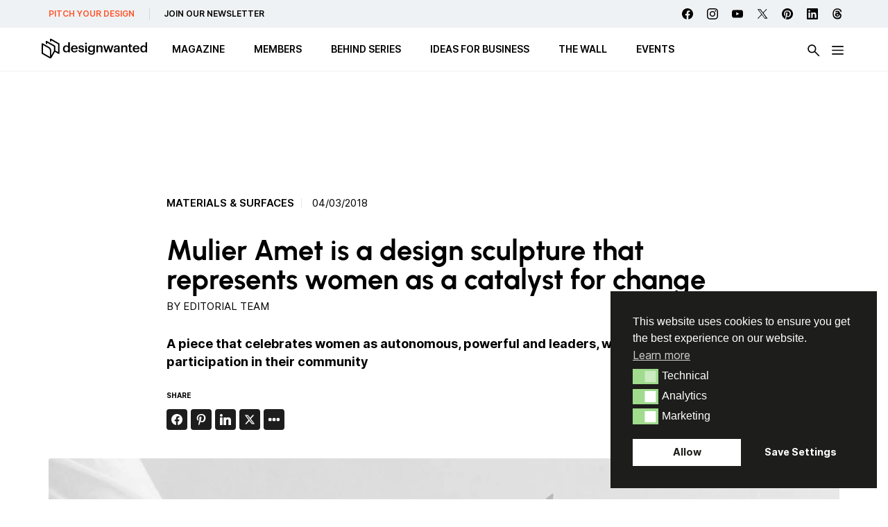

--- FILE ---
content_type: text/html; charset=UTF-8
request_url: https://designwanted.com/magma-04-mulier-amet-design-sculpture/
body_size: 34666
content:
<!doctype html><html lang="en-US" prefix="og: http://ogp.me/ns#" prefix="og: https://ogp.me/ns#" class="no-js"><head><meta charset="UTF-8"><link media="all" href="https://designwanted.com/wp-content/cache/autoptimize/css/autoptimize_b2c4a31d21489be3d55116ce7949f9af.css" rel="stylesheet"><link media="screen" href="https://designwanted.com/wp-content/cache/autoptimize/css/autoptimize_065892e82b11b7e2276dab07a3bdf8a3.css" rel="stylesheet"><title>Magma 04: a design sculpture that represents women : DesignWanted</title><link href="https://designwanted.com/wp-content/themes/designwanted/img/icons/favicon.png" rel="shortcut icon"><link href="https://designwanted.com/wp-content/themes/designwanted/img/icons/favicon.png" rel="apple-touch-icon-precomposed"><meta http-equiv="X-UA-Compatible" content="IE=edge,chrome=1"><meta name="viewport" content="width=device-width, initial-scale=1.0"><meta property="og:image" content="http://designwanted.com/wp-content/uploads/2022/02/Mulier-Amet-scaled-1-scaled.jpg" /><meta property="og:image:width" content="1920" /><meta property="og:image:height" content="1080" /><meta name="twitter:image" content="http://designwanted.com/wp-content/uploads/2022/02/Mulier-Amet-scaled-1-scaled.jpg" /><meta name="description" content="Inspired by &quot;The girl without fear&quot; by Kristen Visbal, Mulier Amet is a symbol of women&#039;s leadership. This sculpture is made with MAGMA 04."/><meta name="robots" content="follow, index, max-snippet:-1, max-video-preview:-1, max-image-preview:large"/><link rel="canonical" href="https://designwanted.com/magma-04-mulier-amet-design-sculpture/" /><meta property="og:locale" content="en_US" /><meta property="og:type" content="article" /><meta property="og:title" content="Mulier Amet ​is a design sculpture that represents women as a catalyst for change" /><meta property="og:description" content="Inspired by &#039;The girl without fear&#039; by Kristen Visbal, Mulier Amet is a symbol of women&#039;s leadership, the challenging and" /><meta property="og:url" content="https://designwanted.com/magma-04-mulier-amet-design-sculpture/" /><meta property="og:site_name" content="DesignWanted" /><meta property="article:publisher" content="https://www.facebook.com/DesignWanted/" /><meta property="article:author" content="https://www.facebook.com/DesignWanted/" /><meta property="article:tag" content="Innovation design" /><meta property="article:tag" content="Innovative materials" /><meta property="article:tag" content="Materials &amp; Surfaces" /><meta property="article:section" content="Senza categoria" /><meta property="og:updated_time" content="2023-08-21T18:44:49+02:00" /><meta property="article:published_time" content="2018-03-04T00:00:00+01:00" /><meta property="article:modified_time" content="2023-08-21T18:44:49+02:00" /><meta name="twitter:card" content="summary_large_image" /><meta name="twitter:title" content="Mulier Amet ​is a design sculpture that represents women as a catalyst for change" /><meta name="twitter:description" content="Inspired by &#039;The girl without fear&#039; by Kristen Visbal, Mulier Amet is a symbol of women&#039;s leadership, the challenging and" /><meta name="twitter:site" content="@designwantedmag" /><meta name="twitter:creator" content="@designwantedmag" /> <script type="application/ld+json" class="rank-math-schema-pro">{"@context":"https://schema.org","@graph":[{"@type":"Organization","@id":"https://designwanted.com/#organization","name":"DesignWanted","sameAs":["https://www.facebook.com/DesignWanted/","https://twitter.com/designwantedmag","https://www.instagram.com/designwanted/","https://www.linkedin.com/company/designwanted","https://www.pinterest.it/designwanted/","https://www.youtube.com/channel/UC15FkC8x5-Yjq2cqZQ0Pvfw"],"logo":{"@type":"ImageObject","@id":"https://designwanted.com/#logo","url":"http://designwanted.com/wp-content/uploads/2023/07/DesignWanted-_-Black-Solo-Logo-cropped.png","contentUrl":"http://designwanted.com/wp-content/uploads/2023/07/DesignWanted-_-Black-Solo-Logo-cropped.png","caption":"DesignWanted","inLanguage":"en-US","width":"274","height":"298"}},{"@type":"WebSite","@id":"https://designwanted.com/#website","url":"https://designwanted.com","name":"DesignWanted","publisher":{"@id":"https://designwanted.com/#organization"},"inLanguage":"en-US"},{"@type":"ImageObject","@id":"https://designwanted.com/wp-content/uploads/2022/02/Mulier-Amet-scaled-1-scaled.jpg","url":"https://designwanted.com/wp-content/uploads/2022/02/Mulier-Amet-scaled-1-scaled.jpg","width":"1920","height":"1080","caption":"Design Sculpture with Magma 04 new material","inLanguage":"en-US"},{"@type":"WebPage","@id":"https://designwanted.com/magma-04-mulier-amet-design-sculpture/#webpage","url":"https://designwanted.com/magma-04-mulier-amet-design-sculpture/","name":"Magma 04: a design sculpture that represents women","datePublished":"2018-03-04T00:00:00+01:00","dateModified":"2023-08-21T18:44:49+02:00","isPartOf":{"@id":"https://designwanted.com/#website"},"primaryImageOfPage":{"@id":"https://designwanted.com/wp-content/uploads/2022/02/Mulier-Amet-scaled-1-scaled.jpg"},"inLanguage":"en-US"},{"@type":"Person","@id":"https://designwanted.com/author/editorialstaff/","name":"Editorial Team","url":"https://designwanted.com/author/editorialstaff/","image":{"@type":"ImageObject","@id":"https://secure.gravatar.com/avatar/e3761f6dd44d9036a3e1d067cc3b271d41b035cdc5ad5a9721373505a1afabf1?s=96&amp;d=mm&amp;r=g","url":"https://secure.gravatar.com/avatar/e3761f6dd44d9036a3e1d067cc3b271d41b035cdc5ad5a9721373505a1afabf1?s=96&amp;d=mm&amp;r=g","caption":"Editorial Team","inLanguage":"en-US"},"sameAs":["http://designwanted.com","https://www.facebook.com/DesignWanted/","https://www.linkedin.com/company/designwanted/","https://www.pinterest.it/designwanted/","https://www.instagram.com/designwanted/","https://www.youtube.com/channel/UC15FkC8x5-Yjq2cqZQ0Pvfw"],"worksFor":{"@id":"https://designwanted.com/#organization"}},{"@type":"NewsArticle","headline":"Magma 04: a design sculpture that represents women","keywords":"magma 04","datePublished":"2018-03-04T00:00:00+01:00","dateModified":"2023-08-21T18:44:49+02:00","author":{"@id":"https://designwanted.com/author/editorialstaff/","name":"Editorial Team"},"publisher":{"@id":"https://designwanted.com/#organization"},"description":"Inspired by &quot;The girl without fear&quot; by Kristen Visbal, Mulier Amet is a symbol of women&#039;s leadership. This sculpture is made with MAGMA 04.","copyrightYear":"2023","copyrightHolder":{"@id":"https://designwanted.com/#organization"},"name":"Magma 04: a design sculpture that represents women","@id":"https://designwanted.com/magma-04-mulier-amet-design-sculpture/#richSnippet","isPartOf":{"@id":"https://designwanted.com/magma-04-mulier-amet-design-sculpture/#webpage"},"image":{"@id":"https://designwanted.com/wp-content/uploads/2022/02/Mulier-Amet-scaled-1-scaled.jpg"},"inLanguage":"en-US","mainEntityOfPage":{"@id":"https://designwanted.com/magma-04-mulier-amet-design-sculpture/#webpage"}}]}</script>  <script type="text/javascript" id="wpp-js" src="https://designwanted.com/wp-content/plugins/wordpress-popular-posts/assets/js/wpp.min.js?ver=7.3.3" data-sampling="0" data-sampling-rate="100" data-api-url="https://designwanted.com/wp-json/wordpress-popular-posts" data-post-id="4486" data-token="4eac542f48" data-lang="0" data-debug="0"></script> <script type="text/javascript" id="nsc_bara_gtm_loader_js-js-before">var nsc_bara_php_gtm_vars = {"gtm_id": "GTM-MLKR74H","dataLayerName":"dataLayer","gtmHostname":"www.googletagmanager.com","gtmUrl":""};</script> <script type="text/javascript" src="https://designwanted.com/wp-content/plugins/beautiful-and-responsive-cookie-consent-addon/public/js/nscGTM.js" id="nsc_bara_gtm_loader_js-js"></script> <script type="text/javascript" src="https://designwanted.com/wp-includes/js/jquery/jquery.min.js" id="jquery-core-js"></script> <script type="text/javascript" id="my_loadmore-js-extra">var misha_loadmore_params = {"ajaxurl":"https:\/\/designwanted.com\/wp-admin\/admin-ajax.php","posts":"{\"page\":0,\"name\":\"magma-04-mulier-amet-design-sculpture\",\"error\":\"\",\"m\":\"\",\"p\":0,\"post_parent\":\"\",\"subpost\":\"\",\"subpost_id\":\"\",\"attachment\":\"\",\"attachment_id\":0,\"pagename\":\"\",\"page_id\":0,\"second\":\"\",\"minute\":\"\",\"hour\":\"\",\"day\":0,\"monthnum\":0,\"year\":0,\"w\":0,\"category_name\":\"\",\"tag\":\"\",\"cat\":\"\",\"tag_id\":\"\",\"author\":\"\",\"author_name\":\"\",\"feed\":\"\",\"tb\":\"\",\"paged\":0,\"meta_key\":\"\",\"meta_value\":\"\",\"preview\":\"\",\"s\":\"\",\"sentence\":\"\",\"title\":\"\",\"fields\":\"all\",\"menu_order\":\"\",\"embed\":\"\",\"category__in\":[],\"category__not_in\":[],\"category__and\":[],\"post__in\":[],\"post__not_in\":[],\"post_name__in\":[],\"tag__in\":[],\"tag__not_in\":[],\"tag__and\":[],\"tag_slug__in\":[],\"tag_slug__and\":[],\"post_parent__in\":[],\"post_parent__not_in\":[],\"author__in\":[],\"author__not_in\":[],\"search_columns\":[],\"ignore_sticky_posts\":false,\"suppress_filters\":false,\"cache_results\":true,\"update_post_term_cache\":true,\"update_menu_item_cache\":false,\"lazy_load_term_meta\":true,\"update_post_meta_cache\":true,\"post_type\":\"\",\"posts_per_page\":15,\"nopaging\":false,\"comments_per_page\":\"50\",\"no_found_rows\":false,\"order\":\"DESC\"}","current_page":"1","max_page":"0"};</script> <script type="text/javascript" src="https://designwanted.com/wp-content/themes/designwanted/js/loadmore.js" id="my_loadmore-js"></script> <script type="text/javascript" id="misha_scripts-js-extra">var misha_loadmore_params = {"ajaxurl":"https:\/\/designwanted.com\/wp-admin\/admin-ajax.php","posts":"{\"page\":0,\"name\":\"magma-04-mulier-amet-design-sculpture\",\"error\":\"\",\"m\":\"\",\"p\":0,\"post_parent\":\"\",\"subpost\":\"\",\"subpost_id\":\"\",\"attachment\":\"\",\"attachment_id\":0,\"pagename\":\"\",\"page_id\":0,\"second\":\"\",\"minute\":\"\",\"hour\":\"\",\"day\":0,\"monthnum\":0,\"year\":0,\"w\":0,\"category_name\":\"\",\"tag\":\"\",\"cat\":\"\",\"tag_id\":\"\",\"author\":\"\",\"author_name\":\"\",\"feed\":\"\",\"tb\":\"\",\"paged\":0,\"meta_key\":\"\",\"meta_value\":\"\",\"preview\":\"\",\"s\":\"\",\"sentence\":\"\",\"title\":\"\",\"fields\":\"all\",\"menu_order\":\"\",\"embed\":\"\",\"category__in\":[],\"category__not_in\":[],\"category__and\":[],\"post__in\":[],\"post__not_in\":[],\"post_name__in\":[],\"tag__in\":[],\"tag__not_in\":[],\"tag__and\":[],\"tag_slug__in\":[],\"tag_slug__and\":[],\"post_parent__in\":[],\"post_parent__not_in\":[],\"author__in\":[],\"author__not_in\":[],\"search_columns\":[],\"ignore_sticky_posts\":false,\"suppress_filters\":false,\"cache_results\":true,\"update_post_term_cache\":true,\"update_menu_item_cache\":false,\"lazy_load_term_meta\":true,\"update_post_meta_cache\":true,\"post_type\":\"\",\"posts_per_page\":15,\"nopaging\":false,\"comments_per_page\":\"50\",\"no_found_rows\":false,\"order\":\"DESC\"}","current_page":"1","max_page":"0"};</script> <script type="text/javascript" src="https://designwanted.com/wp-content/themes/designwanted/js/filters.js" id="misha_scripts-js"></script> <script type="text/javascript" src="https://designwanted.com/wp-content/themes/designwanted/js/lib/swiper.min.js" id="swiper-js-js"></script> <script></script><script id="essb-inline-js"></script><link rel="https://api.w.org/" href="https://designwanted.com/wp-json/" /><link rel="alternate" title="JSON" type="application/json" href="https://designwanted.com/wp-json/wp/v2/posts/4486" /><link rel="alternate" title="oEmbed (JSON)" type="application/json+oembed" href="https://designwanted.com/wp-json/oembed/1.0/embed?url=https%3A%2F%2Fdesignwanted.com%2Fmagma-04-mulier-amet-design-sculpture%2F" /><link rel="alternate" title="oEmbed (XML)" type="text/xml+oembed" href="https://designwanted.com/wp-json/oembed/1.0/embed?url=https%3A%2F%2Fdesignwanted.com%2Fmagma-04-mulier-amet-design-sculpture%2F&#038;format=xml" /><link rel="preload" href="https://designwanted.com/wp-content/plugins/hustle/assets/hustle-ui/fonts/hustle-icons-font.woff2" as="font" type="font/woff2" crossorigin><meta name="generator" content="Powered by WPBakery Page Builder - drag and drop page builder for WordPress."/> <noscript><style>.wpb_animate_when_almost_visible { opacity: 1; }</style></noscript> <script async src="https://pagead2.googlesyndication.com/pagead/js/adsbygoogle.js?client=ca-pub-4064351662785166"
     crossorigin="anonymous"></script> </head><body class="wp-singular post-template-default single single-post postid-4486 single-format-standard wp-theme-designwanted magma-04-mulier-amet-design-sculpture essb-10.6 wpb-js-composer js-comp-ver-8.4.1 vc_responsive"><div class="wrapper"><div class="service-menu"><ul><li class="discover"><a href="/submit-news/">PITCH YOUR DESIGN</a></li><li class="subscribe"><a href="/newsletter/">JOIN OUR NEWSLETTER</a></li></ul></ul><div class="social"><div class="social-list"> <a class="facebook" href="https://www.facebook.com/DesignWanted" target="_blank"></a> <a class="instagram" href="https://www.instagram.com/designwanted/" target="_blank"></a> <a class="youtube" href="https://www.youtube.com/channel/UC15FkC8x5-Yjq2cqZQ0Pvfw" target="_blank"></a> <a class="twitter" href="https://twitter.com/designwantedmag" target="_blank"></a> <a class="pinterest" href="https://www.pinterest.it/designwanted/" target="_blank"></a> <a class="linkedin" href="https://www.linkedin.com/company/designwanted" target="_blank"></a> <a class="threads" href="https://www.threads.net/@designwanted" target="_blank"></a></div></div></ul></div><header class="header clear" role="banner"><div class="header-container"><div class="logo"> <a href="https://designwanted.com"> <noscript><img src="https://designwanted.com/wp-content/themes/designwanted/img/design-wanted-logo.svg" alt="Logo" class="logo-img"></noscript><img src='data:image/svg+xml,%3Csvg%20xmlns=%22http://www.w3.org/2000/svg%22%20viewBox=%220%200%20210%20140%22%3E%3C/svg%3E' data-src="https://designwanted.com/wp-content/themes/designwanted/img/design-wanted-logo.svg" alt="Logo" class="lazyload logo-img"> </a></div><ul class="desktop-menu"><li id="menu-item-100061" class="menu-item menu-item-type-custom menu-item-object-custom menu-item-has-children has-submenu"><a href="#" aria-haspopup="true" aria-expanded="false"><span>MAGAZINE</span></a><ul class="submenu" role="menu"><div class="submenu-container horizontal-menu"><li id="menu-item-53005" class="menu-item menu-item-type-taxonomy menu-item-object-post_tag"><a href="https://designwanted.com/tag/furniture-design/"><span>Furniture design</span></a></li><li id="menu-item-53006" class="menu-item menu-item-type-taxonomy menu-item-object-post_tag"><a href="https://designwanted.com/tag/technology/"><span>Technology</span></a></li><li id="menu-item-53007" class="menu-item menu-item-type-taxonomy menu-item-object-post_tag"><a href="https://designwanted.com/tag/lighting-design/"><span>Lighting design</span></a></li><li id="menu-item-57048" class="menu-item menu-item-type-taxonomy menu-item-object-post_tag"><a href="https://designwanted.com/tag/architecture/"><span>Architecture</span></a></li><li id="menu-item-61050" class="menu-item menu-item-type-taxonomy menu-item-object-post_tag current-post-ancestor current-menu-parent current-post-parent"><a href="https://designwanted.com/tag/innovative-materials/"><span>Innovative materials</span></a></li><li id="menu-item-53008" class="menu-item menu-item-type-taxonomy menu-item-object-post_tag"><a href="https://designwanted.com/tag/sustainable-design/"><span>Sustainable design</span></a></li><li id="menu-item-53010" class="menu-item menu-item-type-post_type menu-item-object-page"><a href="https://designwanted.com/tag/"><span>All Topics</span></a></li></div></ul></li><li id="menu-item-100066" class="menu-item menu-item-type-custom menu-item-object-custom menu-item-has-children has-submenu"><a href="#" aria-haspopup="true" aria-expanded="false"><span>MEMBERS</span></a><ul class="submenu" role="menu"><div class="submenu-container horizontal-menu"><li id="menu-item-100067" class="menu-item menu-item-type-post_type_archive menu-item-object-brand"><a href="https://designwanted.com/brands/"><span>Brands</span></a></li><li id="menu-item-100068" class="menu-item menu-item-type-post_type_archive menu-item-object-architect"><a href="https://designwanted.com/architects/"><span>Architects</span></a></li><li id="menu-item-100069" class="menu-item menu-item-type-post_type_archive menu-item-object-designer"><a href="https://designwanted.com/designers/"><span>Designers</span></a></li></div></ul></li><li id="menu-item-100070" class="menu-item menu-item-type-post_type_archive menu-item-object-behind"><a href="https://designwanted.com/behind/"><span>BEHIND Series</span></a></li><li id="menu-item-100071" class="menu-item menu-item-type-custom menu-item-object-custom"><a target="_blank" href="https://ideasforbusiness.designwanted.com/"><span>Ideas for Business</span></a></li><li id="menu-item-100072" class="menu-item menu-item-type-post_type menu-item-object-page"><a href="https://designwanted.com/wall/"><span>The Wall</span></a></li><li id="menu-item-100186" class="menu-item menu-item-type-post_type_archive menu-item-object-event"><a href="https://designwanted.com/events/"><span>Events</span></a></li></ul><div class="btn-search"><noscript><img src="https://designwanted.com/wp-content/themes/designwanted/img/icons/search-icon.svg" alt="search"></noscript><img class="lazyload" src='data:image/svg+xml,%3Csvg%20xmlns=%22http://www.w3.org/2000/svg%22%20viewBox=%220%200%20210%20140%22%3E%3C/svg%3E' data-src="https://designwanted.com/wp-content/themes/designwanted/img/icons/search-icon.svg" alt="search"></div> <input class="menu-btn" type="checkbox" id="menu-btn" /> <label class="menu-icon" for="menu-btn"><span class="navicon"></span></label><div id="menu-hamburger-menu" class="hamburger-menu"><div class="container-mobile"><div class="menu-container"><ul id="menu-mobile-blocco-iniziale" class="burger-ul"><li id="menu-item-102362" class="menu-item menu-item-type-custom menu-item-object-custom menu-item-has-children"><a href="#"><span>MAGAZINE</span></a><ul class="sub-menu"><li id="menu-item-102363" class="menu-item menu-item-type-taxonomy menu-item-object-post_tag"><a href="https://designwanted.com/tag/furniture-design/"><span>Furniture design</span></a></li><li id="menu-item-102364" class="menu-item menu-item-type-taxonomy menu-item-object-post_tag"><a href="https://designwanted.com/tag/technology/"><span>Technology</span></a></li><li id="menu-item-102365" class="menu-item menu-item-type-taxonomy menu-item-object-post_tag"><a href="https://designwanted.com/tag/lighting-design/"><span>Lighting design</span></a></li><li id="menu-item-102366" class="menu-item menu-item-type-taxonomy menu-item-object-post_tag"><a href="https://designwanted.com/tag/architecture/"><span>Architecture</span></a></li><li id="menu-item-53018" class="menu-item menu-item-type-taxonomy menu-item-object-post_tag current-post-ancestor current-menu-parent current-post-parent"><a href="https://designwanted.com/tag/innovative-materials/"><span>Innovative materials</span></a></li><li id="menu-item-53019" class="menu-item menu-item-type-taxonomy menu-item-object-post_tag"><a href="https://designwanted.com/tag/sustainable-design/"><span>Sustainable design</span></a></li><li id="menu-item-53016" class="menu-item menu-item-type-post_type menu-item-object-page"><a href="https://designwanted.com/tag/"><span>All Topics</span></a></li></ul></li><li id="menu-item-102367" class="menu-item menu-item-type-custom menu-item-object-custom menu-item-has-children"><a href="#"><span>Members</span></a><ul class="sub-menu"><li id="menu-item-102368" class="menu-item menu-item-type-post_type_archive menu-item-object-brand"><a href="https://designwanted.com/brands/"><span>Brands</span></a></li><li id="menu-item-102369" class="menu-item menu-item-type-post_type_archive menu-item-object-designer"><a href="https://designwanted.com/designers/"><span>Designers</span></a></li><li id="menu-item-102370" class="menu-item menu-item-type-post_type_archive menu-item-object-architect"><a href="https://designwanted.com/architects/"><span>Architects</span></a></li></ul></li><li id="menu-item-102371" class="menu-item menu-item-type-post_type_archive menu-item-object-behind"><a href="https://designwanted.com/behind/"><span>BEHIND SERIES</span></a></li><li id="menu-item-102372" class="menu-item menu-item-type-custom menu-item-object-custom"><a href="https://ideasforbusiness.designwanted.com/"><span>Ideas for Business</span></a></li><li id="menu-item-102373" class="menu-item menu-item-type-post_type_archive menu-item-object-event"><a href="https://designwanted.com/events/"><span>Events</span></a></li><li id="menu-item-102374" class="menu-item menu-item-type-post_type menu-item-object-page"><a href="https://designwanted.com/wall/"><span>The Wall</span></a></li></ul></div><div class="sub-menu-container"><div class="sub-menu-container-content"><div class="col col-2"><ul id="menu-mobile-colonna-2" class="burger-ul"><li id="menu-item-81229" class="red menu-item menu-item-type-post_type menu-item-object-page menu-item-81229"><a href="https://designwanted.com/submit-news/">Pitch your Design</a></li><li id="menu-item-81230" class="menu-item menu-item-type-post_type menu-item-object-page menu-item-81230"><a href="https://designwanted.com/newsletter/">Join our Newsletter</a></li></ul></div></div><div class="socials"><div class="social-list"> <a class="facebook" href="https://www.facebook.com/DesignWanted" target="_blank"></a> <a class="instagram" href="https://www.instagram.com/designwanted/" target="_blank"></a> <a class="youtube" href="https://www.youtube.com/channel/UC15FkC8x5-Yjq2cqZQ0Pvfw" target="_blank"></a> <a class="twitter" href="https://twitter.com/designwantedmag" target="_blank"></a> <a class="pinterest" href="https://www.pinterest.it/designwanted/" target="_blank"></a> <a class="linkedin" href="https://www.linkedin.com/company/designwanted" target="_blank"></a> <a class="threads" href="https://www.threads.net/@designwanted" target="_blank"></a></div></div></div></div><div class="container"><div class="row row-1"><div class="columns-container"><div class="col col-1"><div class="desktop-sub__menu-label">Trend Topic</div><ul id="menu-burger-1st" class="burger-ul"><li id='menu-item-53040'  class="menu-item menu-item-type-taxonomy menu-item-object-post_tag"><a  href="https://designwanted.com/tag/artificial-intelligence/">Artificial Intelligence</a></li><li id='menu-item-53041'  class="menu-item menu-item-type-taxonomy menu-item-object-post_tag"><a  href="https://designwanted.com/tag/healthcare-design/">Healthcare design</a></li><li id='menu-item-53042'  class="menu-item menu-item-type-taxonomy menu-item-object-post_tag current-post-ancestor current-menu-parent current-post-parent"><a  href="https://designwanted.com/tag/innovative-materials/">Innovative materials</a></li></ul></div><div class="col col-2"><div class="desktop-sub__menu-label"></div><ul id="menu-burger-2nd" class="burger-ul"><li id='menu-item-53043'  class="menu-item menu-item-type-taxonomy menu-item-object-post_tag"><a  href="https://designwanted.com/tag/sustainable-design/">Sustainable design</a></li><li id='menu-item-53044'  class="menu-item menu-item-type-taxonomy menu-item-object-post_tag"><a  href="https://designwanted.com/tag/smart-home/">Smart home</a></li><li id='menu-item-53045'  class="menu-item menu-item-type-taxonomy menu-item-object-post_tag"><a  href="https://designwanted.com/tag/3d-printing/">3d printing</a></li></ul></div><div class="col col-3"><div class="desktop-sub__menu-label">MEMBERS</div><ul id="menu-burger-3rd" class="burger-ul"><li id='menu-item-82966'  class="menu-item menu-item-type-post_type_archive menu-item-object-brand"><a  href="https://designwanted.com/brands/">Brands</a></li><li id='menu-item-82967'  class="menu-item menu-item-type-post_type_archive menu-item-object-architect"><a  href="https://designwanted.com/architects/">Architects</a></li><li id='menu-item-82968'  class="menu-item menu-item-type-post_type_archive menu-item-object-designer"><a  href="https://designwanted.com/designers/">Designers</a></li></ul></div><div class="col col-4"><div class="desktop-sub__menu-label">JOIN US</div><ul id="menu-burger-4th" class="burger-ul"><li id='menu-item-82969'  class="menu-item menu-item-type-post_type menu-item-object-page"><a  href="https://designwanted.com/submit-news/">Pitch your Design</a></li><li id='menu-item-53049'  class="menu-item menu-item-type-post_type menu-item-object-page"><a  href="https://designwanted.com/newsletter/">Newsletter &#8211; Subscribe</a></li></ul></div></div></div></div></div></div></header><div id="reading-progress"><div id="reading-progress-fill"></div></div><div class="search-panel"><form data-sf-form-id='29875' data-is-rtl='0' data-maintain-state='' data-results-url='https://designwanted.com/search/' data-ajax-form-url='https://designwanted.com/?sfid=29875&amp;sf_action=get_data&amp;sf_data=form' data-display-result-method='shortcode' data-use-history-api='1' data-template-loaded='0' data-lang-code='en' data-ajax='0' data-init-paged='1' data-auto-update='' action='https://designwanted.com/search/' method='post' class='searchandfilter' id='search-filter-form-29875' autocomplete='off' data-instance-count='1'><ul><li class="sf-field-search" data-sf-field-name="search" data-sf-field-type="search" data-sf-field-input-type=""><h4>What are you looking for?</h4> <label> <input placeholder="" name="_sf_search[]" class="sf-input-text" type="text" value="" title=""></label></li><li class="sf-field-submit" data-sf-field-name="submit" data-sf-field-type="submit" data-sf-field-input-type=""><input type="submit" name="_sf_submit" value=""></li></ul></form></div><main role="main" class="single-post"><section><div class="home-adv-container"><div class="g g-4"><div class="g-single a-4"><script async src="https://pagead2.googlesyndication.com/pagead/js/adsbygoogle.js?client=ca-pub-4064351662785166"
     crossorigin="anonymous"></script>  <ins class="adsbygoogle"
 style="display:inline-block;width:728px;height:90px"
 data-ad-client="ca-pub-4064351662785166"
 data-ad-slot="7567128391"></ins> <script>(adsbygoogle = window.adsbygoogle || []).push({});</script></div></div></div><article id="post-4486" class="post-4486 post type-post status-publish format-standard has-post-thumbnail hentry category-senza-categoria tag-innovation-design tag-innovative-materials tag-materials-surfaces"><div class="introduction"><div class="tag-container"> <a class="tag-item" href="https://designwanted.com/tag/materials-surfaces/">Materials &amp; Surfaces</a> <time datetime="2018-03-04T00:00:00+01:00" itemprop="datePublished">04/03/2018</time></div><h1>Mulier Amet ​is a design sculpture that represents women as a catalyst for change</h1><div class="single__author">by <a href="https://designwanted.com/author/editorialstaff/">Editorial Team</a></div><h2 id="block-4feeaa64-0ee7-4030-9635-8d6d30f07db4" class="block-editor-rich-text__editable block-editor-block-list__block wp-block is-selected wp-block-heading rich-text" tabindex="0" role="document" contenteditable="true" aria-multiline="true" aria-label="Block: Heading" data-block="4feeaa64-0ee7-4030-9635-8d6d30f07db4" data-type="core/heading" data-title="Heading">A piece that celebrates women as autonomous, powerful and leaders, with key participation in their community</h2><div class="social mb"><p class="title">Share</p><div class="essb_links essb_counters essb_displayed_1646755638 essb_share essb_template_default4-retina essb_template_glow-retina essb_849055430 essb_size_s print-no" id="essb_displayed_1646755638_849055430" data-essb-postid="4486" data-essb-position="1646755638" data-essb-button-style="icon" data-essb-template="default4-retina essb_template_glow-retina" data-essb-counter-pos="hidden" data-essb-url="https://designwanted.com/magma-04-mulier-amet-design-sculpture/" data-essb-fullurl="https://designwanted.com/magma-04-mulier-amet-design-sculpture/" data-essb-instance="849055430"><ul class="essb_links_list essb_force_hide_name essb_force_hide"><li class="essb_item essb_totalcount_item essb_totalcount essb_tc_pos_leftbig" style="display: none !important;" data-essb-hide-till="10" data-counter-pos="leftbig" data-counter-value="0"><div class="essb-tc-block essb-tc-style-text-big"><span class="essb-tc-block-number">0</span><span class="essb-tc-block-text">shares</span></div></li><li class="essb_item essb_link_facebook nolightbox essb_link_svg_icon"> <a href="https://www.facebook.com/sharer/sharer.php?u=https%3A%2F%2Fdesignwanted.com%2Fmagma-04-mulier-amet-design-sculpture%2F&t=Mulier+Amet+%E2%80%8Bis+a+design+sculpture+that+represents+women+as+a+catalyst+for+change" title="Share on Facebook" onclick="essb.window(&#39;https://www.facebook.com/sharer/sharer.php?u=https%3A%2F%2Fdesignwanted.com%2Fmagma-04-mulier-amet-design-sculpture%2F&t=Mulier+Amet+%E2%80%8Bis+a+design+sculpture+that+represents+women+as+a+catalyst+for+change&#39;,&#39;facebook&#39;,&#39;849055430&#39;); return false;" target="_blank" rel="noreferrer noopener nofollow" class="nolightbox essb-s-bg-facebook essb-s-c-light essb-s-ch-light essb-s-bgh-dark essb-s-bg-network" ><span class="essb_icon essb_icon_facebook"><svg class="essb-svg-icon essb-svg-icon-facebook" aria-hidden="true" role="img" focusable="false" xmlns="http://www.w3.org/2000/svg" width="16" height="16" viewBox="0 0 16 16"><path d="M16 8.049c0-4.446-3.582-8.05-8-8.05C3.58 0-.002 3.603-.002 8.05c0 4.017 2.926 7.347 6.75 7.951v-5.625h-2.03V8.05H6.75V6.275c0-2.017 1.195-3.131 3.022-3.131.876 0 1.791.157 1.791.157v1.98h-1.009c-.993 0-1.303.621-1.303 1.258v1.51h2.218l-.354 2.326H9.25V16c3.824-.604 6.75-3.934 6.75-7.951"></path></svg></span><span class="essb_network_name essb_noname"></span></a><span class="essb_counter_hidden" data-cnt="" data-cnt-short=""></span></li><li class="essb_item essb_link_pinterest nolightbox essb_link_svg_icon"> <a href="https://pinterest.com/pin/create/button/?media=http://designwanted.com/wp-content/uploads/2022/02/Mulier-Amet-scaled-1-scaled.jpg&url=https%3A%2F%2Fdesignwanted.com%2Fmagma-04-mulier-amet-design-sculpture%2F&description=Mulier%20Amet%20​is%20a%20design%20sculpture%20that%20represents%20women%20as%20a%20catalyst%20for%20change" title="Share on Pinterest" onclick="essb.window(&#39;https://pinterest.com/pin/create/button/?media=http://designwanted.com/wp-content/uploads/2022/02/Mulier-Amet-scaled-1-scaled.jpg&url=https%3A%2F%2Fdesignwanted.com%2Fmagma-04-mulier-amet-design-sculpture%2F&description=Mulier%20Amet%20​is%20a%20design%20sculpture%20that%20represents%20women%20as%20a%20catalyst%20for%20change&#39;,&#39;pinterest&#39;,&#39;849055430&#39;); return false;" target="_blank" rel="noreferrer noopener nofollow" class="nolightbox essb-s-bg-pinterest essb-s-c-light essb-s-ch-light essb-s-bgh-dark essb-s-bg-network" ><span class="essb_icon essb_icon_pinterest"><svg class="essb-svg-icon essb-svg-icon-pinterest" aria-hidden="true" role="img" focusable="false" width="32" height="32" viewBox="0 0 32 32" xmlns="http://www.w3.org/2000/svg"><path d="M10.625 12.25c0-1.375 0.313-2.5 1.063-3.438 0.688-0.938 1.563-1.438 2.563-1.438 0.813 0 1.438 0.25 1.875 0.813s0.688 1.25 0.688 2.063c0 0.5-0.125 1.125-0.313 1.813-0.188 0.75-0.375 1.625-0.688 2.563-0.313 1-0.563 1.75-0.688 2.313-0.25 1-0.063 1.875 0.563 2.625 0.625 0.688 1.438 1.063 2.438 1.063 1.75 0 3.188-1 4.313-2.938 1.125-2 1.688-4.375 1.688-7.188 0-2.125-0.688-3.875-2.063-5.25-1.375-1.313-3.313-2-5.813-2-2.813 0-5.063 0.875-6.75 2.688-1.75 1.75-2.625 3.875-2.625 6.375 0 1.5 0.438 2.75 1.25 3.75 0.313 0.313 0.375 0.688 0.313 1.063-0.125 0.313-0.25 0.813-0.375 1.5-0.063 0.25-0.188 0.438-0.375 0.5s-0.375 0.063-0.563 0c-1.313-0.563-2.25-1.438-2.938-2.75s-1-2.813-1-4.5c0-1.125 0.188-2.188 0.563-3.313s0.875-2.188 1.625-3.188c0.75-1.063 1.688-1.938 2.688-2.75 1.063-0.813 2.313-1.438 3.875-1.938 1.5-0.438 3.125-0.688 4.813-0.688 1.813 0 3.438 0.313 4.938 0.938 1.5 0.563 2.813 1.375 3.813 2.375 1.063 1.063 1.813 2.188 2.438 3.5 0.563 1.313 0.875 2.688 0.875 4.063 0 3.75-0.938 6.875-2.875 9.313-1.938 2.5-4.375 3.688-7.375 3.688-1 0-1.938-0.188-2.813-0.688-0.875-0.438-1.5-1-1.875-1.688-0.688 2.938-1.125 4.688-1.313 5.25-0.375 1.438-1.25 3.188-2.688 5.25h-1.313c-0.25-2.563-0.188-4.688 0.188-6.375l2.438-10.313c-0.375-0.813-0.563-1.813-0.563-3.063z"></path></svg></span><span class="essb_network_name essb_noname"></span></a><span class="essb_counter_hidden" data-cnt="" data-cnt-short=""></span></li><li class="essb_item essb_link_linkedin nolightbox essb_link_svg_icon"> <a href="https://www.linkedin.com/shareArticle?mini=true&amp;ro=true&amp;trk=EasySocialShareButtons&amp;title=Mulier+Amet+%E2%80%8Bis+a+design+sculpture+that+represents+women+as+a+catalyst+for+change&amp;url=https%3A%2F%2Fdesignwanted.com%2Fmagma-04-mulier-amet-design-sculpture%2F" title="Share on LinkedIn" onclick="essb.window(&#39;https://www.linkedin.com/shareArticle?mini=true&amp;ro=true&amp;trk=EasySocialShareButtons&amp;title=Mulier+Amet+%E2%80%8Bis+a+design+sculpture+that+represents+women+as+a+catalyst+for+change&amp;url=https%3A%2F%2Fdesignwanted.com%2Fmagma-04-mulier-amet-design-sculpture%2F&#39;,&#39;linkedin&#39;,&#39;849055430&#39;); return false;" target="_blank" rel="noreferrer noopener nofollow" class="nolightbox essb-s-bg-linkedin essb-s-c-light essb-s-ch-light essb-s-bgh-dark essb-s-bg-network" ><span class="essb_icon essb_icon_linkedin"><svg class="essb-svg-icon essb-svg-icon-linkedin" aria-hidden="true" role="img" focusable="false" width="32" height="32" viewBox="0 0 32 32" xmlns="http://www.w3.org/2000/svg"><path d="M23.938 16.375c-0.438-0.5-1.188-0.75-2.25-0.75-1.375 0-2.313 0.438-2.875 1.188-0.563 0.813-0.813 1.938-0.813 3.375v10.938c0 0.188-0.063 0.375-0.25 0.563-0.125 0.125-0.375 0.25-0.563 0.25h-5.75c-0.188 0-0.375-0.125-0.563-0.25-0.125-0.188-0.25-0.375-0.25-0.563v-20.188c0-0.188 0.125-0.375 0.25-0.563 0.188-0.125 0.375-0.25 0.563-0.25h5.563c0.188 0 0.375 0.063 0.5 0.125s0.188 0.25 0.25 0.438c0 0.188 0.063 0.375 0.063 0.438s0 0.25 0 0.5c1.438-1.375 3.375-2 5.688-2 2.688 0 4.75 0.625 6.25 1.938 1.5 1.375 2.25 3.313 2.25 5.938v13.625c0 0.188-0.063 0.375-0.25 0.563-0.125 0.125-0.375 0.25-0.563 0.25h-5.875c-0.188 0-0.375-0.125-0.563-0.25-0.125-0.188-0.25-0.375-0.25-0.563v-12.313c0-1.063-0.188-1.875-0.563-2.438zM6.625 6.688c-0.75 0.75-1.688 1.125-2.75 1.125s-2-0.375-2.75-1.125c-0.75-0.75-1.125-1.625-1.125-2.75 0-1.063 0.375-1.938 1.125-2.688s1.688-1.188 2.75-1.188c1.063 0 2 0.438 2.75 1.188s1.125 1.625 1.125 2.688c0 1.125-0.375 2-1.125 2.75zM7.563 10.938v20.188c0 0.188-0.125 0.375-0.25 0.563-0.188 0.125-0.375 0.25-0.563 0.25h-5.75c-0.188 0-0.375-0.125-0.563-0.25-0.125-0.188-0.25-0.375-0.25-0.563v-20.188c0-0.188 0.125-0.375 0.25-0.563 0.188-0.125 0.375-0.25 0.563-0.25h5.75c0.188 0 0.375 0.125 0.563 0.25 0.125 0.188 0.25 0.375 0.25 0.563z"></path></svg></span><span class="essb_network_name essb_noname"></span></a><span class="essb_counter_hidden" data-cnt="" data-cnt-short=""></span></li><li class="essb_item essb_link_twitter nolightbox essb_link_twitter_x essb_link_svg_icon"> <a href="https://x.com/intent/post?text=Mulier%20Amet%20​is%20a%20design%20sculpture%20that%20represents%20women%20as%20a%20catalyst%20for%20change&amp;url=https%3A%2F%2Fdesignwanted.com%2Fmagma-04-mulier-amet-design-sculpture%2F" title="Share on Twitter" onclick="essb.window(&#39;https://x.com/intent/post?text=Mulier%20Amet%20​is%20a%20design%20sculpture%20that%20represents%20women%20as%20a%20catalyst%20for%20change&amp;url=https%3A%2F%2Fdesignwanted.com%2Fmagma-04-mulier-amet-design-sculpture%2F&#39;,&#39;twitter&#39;,&#39;849055430&#39;); return false;" target="_blank" rel="noreferrer noopener nofollow" class="nolightbox essb-s-bg-twitter essb-s-c-light essb-s-ch-light essb-s-bgh-dark essb-s-bg-network" ><span class="essb_icon essb_icon_twitter_x"><svg class="essb-svg-icon essb-svg-icon-twitter_x" aria-hidden="true" role="img" focusable="false" viewBox="0 0 24 24"><path d="M18.244 2.25h3.308l-7.227 8.26 8.502 11.24H16.17l-5.214-6.817L4.99 21.75H1.68l7.73-8.835L1.254 2.25H8.08l4.713 6.231zm-1.161 17.52h1.833L7.084 4.126H5.117z"></path></svg></span><span class="essb_network_name essb_noname"></span></a><span class="essb_counter_hidden" data-cnt="" data-cnt-short=""></span></li><li class="essb_item essb_link_more_dots nolightbox essb_link_svg_icon"> <a href="#" title="Share on More Button" onclick="essb.toggle_more(&#39;849055430&#39;); return false;" target="_blank" rel="noreferrer noopener nofollow" class="nolightbox essb-s-bg-more essb-s-c-light essb-s-ch-light essb-s-bgh-dark essb-s-bg-network" ><span class="essb_icon essb_icon_more_dots"><svg class="essb-svg-icon essb-svg-icon-ellipsis-h" aria-hidden="true" role="img" focusable="false" height="32" viewBox="0 0 32 32" width="32" xmlns="http://www.w3.org/2000/svg"><path d="M8.8,13.8v4.4c0,0.6-0.2,1.1-0.6,1.6c-0.5,0.4-1,0.6-1.6,0.6H2.1c-0.6,0-1.1-0.2-1.5-0.6c-0.4-0.5-0.6-1-0.6-1.6v-4.4c0-0.6,0.2-1.1,0.6-1.5c0.4-0.4,1-0.6,1.5-0.6h4.4c0.6,0,1.1,0.2,1.6,0.6C8.5,12.7,8.8,13.2,8.8,13.8z M20.4,13.8v4.4c0,0.6-0.2,1.1-0.6,1.6c-0.4,0.4-1,0.6-1.6,0.6h-4.3c-0.6,0-1.2-0.2-1.6-0.6c-0.4-0.5-0.6-1-0.6-1.6v-4.4c0-0.6,0.2-1.1,0.6-1.5c0.4-0.4,1-0.6,1.6-0.6h4.3c0.6,0,1.2,0.2,1.6,0.6C20.1,12.7,20.4,13.2,20.4,13.8z M32,13.8v4.4c0,0.6-0.2,1.1-0.6,1.6c-0.4,0.4-1,0.6-1.5,0.6h-4.4c-0.6,0-1.1-0.2-1.6-0.6c-0.4-0.5-0.6-1-0.6-1.6v-4.4c0-0.6,0.2-1.1,0.6-1.5c0.5-0.4,1-0.6,1.6-0.6h4.4c0.6,0,1.1,0.2,1.5,0.6C31.8,12.7,32,13.2,32,13.8z" /></svg></span><span class="essb_network_name essb_noname"></span></a><span class="essb_counter_hidden" data-cnt="" data-cnt-short=""></span></li><li class="essb_item essb_link_mail nolightbox essb_after_more essb_link_svg_icon"> <a href="#" title="Share on Email" onclick="essb_open_mailform(&#39;849055430&#39;); return false;" target="_blank" rel="noreferrer noopener nofollow" class="nolightbox essb-s-bg-mail essb-s-c-light essb-s-ch-light essb-s-bgh-dark essb-s-bg-network" ><span class="essb_icon essb_icon_mail"><svg class="essb-svg-icon essb-svg-icon-mail" aria-hidden="true" role="img" focusable="false" width="32" height="32" xmlns="http://www.w3.org/2000/svg" viewBox="0 0 60 60"><polygon points="60,50.234 60,9.944 39.482,30.536 " /><polygon points="0,9.941 0,50.234 20.519,30.535 " /><path d="M1.387,8.5l21.002,21.08c0.121,0.051,0.471,0.415,0.517,0.519l5.941,5.963c0.635,0.591,1.672,0.59,2.333-0.025l5.911-5.933c0.046-0.105,0.4-0.473,0.522-0.524L58.615,8.5H1.387z" /><path d="M38.07,31.954l-5.5,5.52c-0.73,0.68-1.657,1.019-2.58,1.019c-0.914,0-1.823-0.332-2.533-0.993l-5.526-5.546L1.569,51.5h56.862L38.07,31.954z" /></svg></span><span class="essb_network_name essb_noname"></span></a><span class="essb_counter_hidden" data-cnt="" data-cnt-short=""></span></li><li class="essb_item essb_link_whatsapp nolightbox essb_after_more essb_link_svg_icon"> <a href="whatsapp://send?text=Mulier%20Amet%20​is%20a%20design%20sculpture%20that%20represents%20women%20as%20a%20catalyst%20for%20change%20https%3A%2F%2Fdesignwanted.com%2Fmagma-04-mulier-amet-design-sculpture%2F" title="Share on WhatsApp" onclick="essb.whatsapp('Mulier%20Amet%20​is%20a%20design%20sculpture%20that%20represents%20women%20as%20a%20catalyst%20for%20change%20https%3A%2F%2Fdesignwanted.com%2Fmagma-04-mulier-amet-design-sculpture%2F', '849055430'); return false;" target="_blank" rel="noreferrer noopener nofollow" class="nolightbox essb-s-bg-whatsapp essb-s-c-light essb-s-ch-light essb-s-bgh-dark essb-s-bg-network" ><span class="essb_icon essb_icon_whatsapp"><svg class="essb-svg-icon essb-svg-icon-whatsapp" aria-hidden="true" role="img" focusable="false" width="32" height="32" viewBox="0 0 32 32" xmlns="http://www.w3.org/2000/svg"><path d="M27.313 4.625c-3-3-7-4.625-11.25-4.625-8.75 0-15.875 7.125-15.875 15.875 0 2.75 0.75 5.5 2.125 7.938l-2.25 8.188 8.438-2.188c2.313 1.25 4.875 1.938 7.563 1.938v0c0 0 0 0 0 0 8.75 0 15.875-7.125 15.875-15.875 0-4.25-1.625-8.25-4.625-11.25zM16.063 29.063v0c-2.375 0-4.688-0.625-6.688-1.875l-0.5-0.25-5 1.313 1.313-4.875-0.313-0.5c-1.313-2.125-2-4.5-2-7 0-7.313 5.938-13.188 13.188-13.188 3.5 0 6.813 1.375 9.313 3.875s3.875 5.813 3.875 9.313c0 7.25-5.938 13.188-13.188 13.188zM23.313 19.188c-0.438-0.188-2.375-1.188-2.75-1.313-0.313-0.125-0.625-0.188-0.875 0.188-0.25 0.438-1 1.313-1.25 1.563s-0.438 0.313-0.875 0.125c-0.375-0.188-1.625-0.625-3.188-2-1.125-1-1.938-2.313-2.188-2.75-0.25-0.375 0-0.563 0.188-0.813 0.188-0.125 0.375-0.438 0.563-0.688 0.25-0.188 0.313-0.375 0.438-0.625s0.063-0.5-0.063-0.688c-0.063-0.188-0.875-2.188-1.188-2.938-0.375-0.813-0.688-0.688-0.938-0.688-0.188 0-0.5 0-0.75 0s-0.688 0.063-1.063 0.438c-0.375 0.438-1.375 1.375-1.375 3.313 0 2 1.438 3.875 1.625 4.125s2.813 4.25 6.75 6c0.938 0.375 1.688 0.625 2.25 0.813 1 0.313 1.813 0.25 2.5 0.188 0.813-0.125 2.375-1 2.688-1.938 0.375-0.875 0.375-1.688 0.25-1.875-0.125-0.125-0.375-0.25-0.75-0.438z"></path></svg></span><span class="essb_network_name essb_noname"></span></a><span class="essb_counter_hidden" data-cnt="" data-cnt-short=""></span></li><li class="essb_item essb_link_telegram nolightbox essb_after_more essb_link_svg_icon"> <a href="https://telegram.me/share/url?url=https%3A%2F%2Fdesignwanted.com%2Fmagma-04-mulier-amet-design-sculpture%2F&text=Mulier%20Amet%20​is%20a%20design%20sculpture%20that%20represents%20women%20as%20a%20catalyst%20for%20change" title="Share on Telegram" onclick="essb.tracking_only('', 'telegram', '849055430', true);" target="_blank" rel="noreferrer noopener nofollow" class="nolightbox essb-s-bg-telegram essb-s-c-light essb-s-ch-light essb-s-bgh-dark essb-s-bg-network" ><span class="essb_icon essb_icon_telegram"><svg class="essb-svg-icon essb-svg-icon-telegram" aria-hidden="true" role="img" focusable="false" width="28" height="32" viewBox="0 0 28 32" xmlns="http://www.w3.org/2000/svg"><path d="M27.919 6.162l-4.225 19.925c-0.319 1.406-1.15 1.756-2.331 1.094l-6.438-4.744-3.106 2.988c-0.344 0.344-0.631 0.631-1.294 0.631l0.463-6.556 11.931-10.781c0.519-0.463-0.113-0.719-0.806-0.256l-14.75 9.287-6.35-1.988c-1.381-0.431-1.406-1.381 0.288-2.044l24.837-9.569c1.15-0.431 2.156 0.256 1.781 2.013z"></path></svg></span><span class="essb_network_name essb_noname"></span></a><span class="essb_counter_hidden" data-cnt="" data-cnt-short=""></span></li><li class="essb_item essb_link_messenger nolightbox essb_after_more essb_link_svg_icon"> <a href="fb-messenger://share/?link=https%3A%2F%2Fdesignwanted.com%2Fmagma-04-mulier-amet-design-sculpture%2F" title="Share on Facebook Messenger" onclick="essb.fbmessenger('', 'https%3A%2F%2Fdesignwanted.com%2Fmagma-04-mulier-amet-design-sculpture%2F', '849055430'); return false;" target="_blank" rel="noreferrer noopener nofollow" class="nolightbox essb-s-bg-messenger essb-s-c-light essb-s-ch-light essb-s-bgh-dark essb-s-bg-network" ><span class="essb_icon essb_icon_messenger"><svg class="essb-svg-icon essb-svg-icon-messenger" aria-hidden="true" role="img" focusable="false" width="32" height="32" xmlns="http://www.w3.org/2000/svg" viewBox="0 0 32 32"><path d="M0,15.5C0,6.6,7,0,16,0s16,6.6,16,15.5S25,31,16,31c-1.6,0-3.2-0.2-4.6-0.6c-0.3-0.1-0.6-0.1-0.9,0.1l-3.2,1.4c-0.6,0.3-1.4,0-1.7-0.6c-0.1-0.2-0.1-0.3-0.1-0.5l-0.1-2.9c0-0.3-0.2-0.7-0.4-0.9C1.8,24.1-0.1,19.9,0,15.5z M11.1,12.6l-4.7,7.5c-0.5,0.7,0.4,1.5,1.1,1l5.1-3.8c0.3-0.3,0.8-0.3,1.2,0l3.7,2.8c1.1,0.8,2.7,0.5,3.5-0.6l4.7-7.5c0.5-0.7-0.4-1.5-1.1-1l-5.1,3.8c-0.3,0.3-0.8,0.3-1.1,0L14.6,12c-1.1-0.8-2.6-0.6-3.4,0.5C11.2,12.5,11.1,12.5,11.1,12.6z" /></svg></span><span class="essb_network_name essb_noname"></span></a><span class="essb_counter_hidden" data-cnt="" data-cnt-short=""></span></li><li class="essb_item essb_link_copy nolightbox essb_after_more essb_link_svg_icon"> <a href="#" title="Share on Copy Link" onclick="essb.copy_link(&#39;849055430&#39;,&#39;https://designwanted.com/magma-04-mulier-amet-design-sculpture/&#39;); return false;" target="_blank" rel="noreferrer noopener nofollow" class="nolightbox essb-s-bg-copy essb-s-c-light essb-s-ch-light essb-s-bgh-dark essb-s-bg-network" ><span class="essb_icon essb_icon_copy"><svg class="essb-svg-icon essb-svg-icon-copy" aria-hidden="true" role="img" focusable="false" width="32" height="32" viewBox="0 0 32 32" xmlns="http://www.w3.org/2000/svg"><path d="M25.313 28v-18.688h-14.625v18.688h14.625zM25.313 6.688c1.438 0 2.688 1.188 2.688 2.625v18.688c0 1.438-1.25 2.688-2.688 2.688h-14.625c-1.438 0-2.688-1.25-2.688-2.688v-18.688c0-1.438 1.25-2.625 2.688-2.625h14.625zM21.313 1.313v2.688h-16v18.688h-2.625v-18.688c0-1.438 1.188-2.688 2.625-2.688h16z" /></svg></span><span class="essb_network_name essb_noname"></span></a><span class="essb_counter_hidden" data-cnt="" data-cnt-short=""></span></li><li class="essb_item essb_link_less nolightbox essb_after_more essb_link_svg_icon"> <a href="#" title="" onclick="essb.toggle_less(&#39;849055430&#39;); return false;" target="_blank" rel="nofollow" class=" essb-s-bg-copy essb-s-c-light essb-s-ch-light essb-s-bgh-dark essb-s-bg-network essb-s-bg-copy essb-s-c-light essb-s-ch-light essb-s-bgh-dark essb-s-bg-network"><span class="essb_icon essb_icon_less"><svg class="essb-svg-icon essb-svg-icon-minus" aria-hidden="true" role="img" focusable="false" width="32" height="32" viewBox="0 0 32 32" xmlns="http://www.w3.org/2000/svg"><path d="M32,13.8v4.4c0,0.6-0.2,1.1-0.6,1.6c-0.4,0.4-1,0.6-1.5,0.6H2.1c-0.6,0-1.1-0.2-1.5-0.6c-0.4-0.5-0.6-1-0.6-1.6v-4.4c0-0.6,0.2-1.1,0.6-1.5c0.4-0.4,1-0.6,1.5-0.6h27.7c0.6,0,1.1,0.2,1.5,0.6C31.8,12.7,32,13.2,32,13.8z" /></svg></span><span class="essb_network_name"></span></a></li></ul></div></div></div><div class="featured-image"> <img src="https://designwanted.com/wp-content/uploads/2022/02/Mulier-Amet-scaled-1-scaled.jpg.webp" class="attachment-post-thumbnail size-post-thumbnail wp-post-image" alt="Design Sculpture with Magma 04 new material" decoding="async" fetchpriority="high" /></div><div class="content"><div class="sidebar col-left"></div><div class="col-center"><div class="post-adv-bottom"><div class="g g-5"><div class="g-single a-4"><script async src="https://pagead2.googlesyndication.com/pagead/js/adsbygoogle.js?client=ca-pub-4064351662785166"
     crossorigin="anonymous"></script>  <ins class="adsbygoogle"
 style="display:inline-block;width:728px;height:90px"
 data-ad-client="ca-pub-4064351662785166"
 data-ad-slot="7567128391"></ins> <script>(adsbygoogle = window.adsbygoogle || []).push({});</script></div></div></div><div class="container"><p>Inspired by &#8220;The girl without fear&#8221; by Kristen Visbal, <strong>Mulier Amet</strong> is a symbol of women&#8217;s leadership, the challenging and empowering position of the girl is abstracted, translating into an abstract and timeless design. The lines are strong and ascending.</p><p>Mulier Amet, Latin of the Challenging Woman, is the name of the 2018 award by Tec de Monterrey university, designed by C37, the first Mexican studio founded by women, oriented to the research and development of alternative materials.</p><div class="wp-block-image"><figure class="aligncenter"><noscript><img decoding="async" src="http://designwanted.com/wp-content/uploads/2022/02/Mulier-Amet-Mujer-Tec-Design-Sculpture-3.gif" alt="Mulier Amet &amp; Mujer Tec - Design Sculpture with Magma 04 new material" class="wp-image-82307"/></noscript><img decoding="async" src='data:image/svg+xml,%3Csvg%20xmlns=%22http://www.w3.org/2000/svg%22%20viewBox=%220%200%20210%20140%22%3E%3C/svg%3E' data-src="http://designwanted.com/wp-content/uploads/2022/02/Mulier-Amet-Mujer-Tec-Design-Sculpture-3.gif" alt="Mulier Amet &amp; Mujer Tec - Design Sculpture with Magma 04 new material" class="lazyload wp-image-82307"/><figcaption class="wp-element-caption">Magma 04 by C37 &#8211; Mujer Tec</figcaption></figure></div><p>The award has been realized with a new formula called MAGMA 04®: The new liquid stone. The use of the new MAGMA 04® stone in white represents the innovation and the weight of the women in a unique and collectable design piece.</p><h2 class="wp-block-heading">Mujer Tec and C37</h2><p>Mujer Tec award recognizes the women leaders of the institution. To recognize the trajectory of women in the industry and on the occasion of International Women&#8217;s Day celebrated on March 8, the Tecnológico de Monterrey invites to participate in the Women&#8217;s Tec Award.</p><p>Founded in 2014, <a href="https://www.instagram.com/c37mx/?hl=it" target="_blank" rel="noreferrer noopener">C37</a> is the first Mexican study focused on the research and development of <a href="https://designwanted.com/tag/innovative-materials">materials</a> that, linking industrial design with science and technology, has managed to challenge existing materials and discover new manufacturing opportunities.</p><div class="wp-block-image"><figure class="aligncenter"><noscript><img decoding="async" src="http://designwanted.com/wp-content/uploads/2022/02/Mulier-Amet-Mujer-Tec-Design-Sculpture-2-scaled.jpg.webp" alt="Mulier Amet &amp; Mujer Tec - Design Sculpture" class="wp-image-82308"/></noscript><img decoding="async" src='data:image/svg+xml,%3Csvg%20xmlns=%22http://www.w3.org/2000/svg%22%20viewBox=%220%200%20210%20140%22%3E%3C/svg%3E' data-src="http://designwanted.com/wp-content/uploads/2022/02/Mulier-Amet-Mujer-Tec-Design-Sculpture-2-scaled.jpg.webp" alt="Mulier Amet &amp; Mujer Tec - Design Sculpture" class="lazyload wp-image-82308"/><figcaption class="wp-element-caption">Magma 04 by C37 &#8211; Mujer Tec</figcaption></figure></div><p>Currently, they market their new material MAGMA 04 ®: a semi &#8211; liquid formula that improves the emblematic Basaltic stone in appearance and texture.</p><p>Besides being 23% lighter than the original stone, it can be cast in a mold to achieve organic shapes impossible to achieve with natural stone. The material can be used in architectural applications, industrial design, automotive, fashion and jewelry.</p><div class="essb-pinterest-pro-content-marker" style="display: none !important;"></div><div class="essb-pinterest-images"></div></div><div class="social mbtop"><p class="title">Share</p><div class="essb_links essb_counters essb_displayed_1737217104 essb_share essb_template_default4-retina essb_template_glow-retina essb_1880327416 essb_size_s print-no" id="essb_displayed_1737217104_1880327416" data-essb-postid="4486" data-essb-position="1737217104" data-essb-button-style="icon" data-essb-template="default4-retina essb_template_glow-retina" data-essb-counter-pos="hidden" data-essb-url="https://designwanted.com/magma-04-mulier-amet-design-sculpture/" data-essb-fullurl="https://designwanted.com/magma-04-mulier-amet-design-sculpture/" data-essb-instance="1880327416"><ul class="essb_links_list essb_force_hide_name essb_force_hide"><li class="essb_item essb_totalcount_item essb_totalcount essb_tc_pos_leftbig" style="display: none !important;" data-essb-hide-till="10" data-counter-pos="leftbig" data-counter-value="0"><div class="essb-tc-block essb-tc-style-text-big"><span class="essb-tc-block-number">0</span><span class="essb-tc-block-text">shares</span></div></li><li class="essb_item essb_link_facebook nolightbox essb_link_svg_icon"> <a href="https://www.facebook.com/sharer/sharer.php?u=https%3A%2F%2Fdesignwanted.com%2Fmagma-04-mulier-amet-design-sculpture%2F&t=Mulier+Amet+%E2%80%8Bis+a+design+sculpture+that+represents+women+as+a+catalyst+for+change" title="Share on Facebook" onclick="essb.window(&#39;https://www.facebook.com/sharer/sharer.php?u=https%3A%2F%2Fdesignwanted.com%2Fmagma-04-mulier-amet-design-sculpture%2F&t=Mulier+Amet+%E2%80%8Bis+a+design+sculpture+that+represents+women+as+a+catalyst+for+change&#39;,&#39;facebook&#39;,&#39;1880327416&#39;); return false;" target="_blank" rel="noreferrer noopener nofollow" class="nolightbox essb-s-bg-facebook essb-s-c-light essb-s-ch-light essb-s-bgh-dark essb-s-bg-network" ><span class="essb_icon essb_icon_facebook"><svg class="essb-svg-icon essb-svg-icon-facebook" aria-hidden="true" role="img" focusable="false" xmlns="http://www.w3.org/2000/svg" width="16" height="16" viewBox="0 0 16 16"><path d="M16 8.049c0-4.446-3.582-8.05-8-8.05C3.58 0-.002 3.603-.002 8.05c0 4.017 2.926 7.347 6.75 7.951v-5.625h-2.03V8.05H6.75V6.275c0-2.017 1.195-3.131 3.022-3.131.876 0 1.791.157 1.791.157v1.98h-1.009c-.993 0-1.303.621-1.303 1.258v1.51h2.218l-.354 2.326H9.25V16c3.824-.604 6.75-3.934 6.75-7.951"></path></svg></span><span class="essb_network_name essb_noname"></span></a><span class="essb_counter_hidden" data-cnt="" data-cnt-short=""></span></li><li class="essb_item essb_link_pinterest nolightbox essb_link_svg_icon"> <a href="https://pinterest.com/pin/create/button/?media=http://designwanted.com/wp-content/uploads/2022/02/Mulier-Amet-scaled-1-scaled.jpg&url=https%3A%2F%2Fdesignwanted.com%2Fmagma-04-mulier-amet-design-sculpture%2F&description=Mulier%20Amet%20​is%20a%20design%20sculpture%20that%20represents%20women%20as%20a%20catalyst%20for%20change" title="Share on Pinterest" onclick="essb.window(&#39;https://pinterest.com/pin/create/button/?media=http://designwanted.com/wp-content/uploads/2022/02/Mulier-Amet-scaled-1-scaled.jpg&url=https%3A%2F%2Fdesignwanted.com%2Fmagma-04-mulier-amet-design-sculpture%2F&description=Mulier%20Amet%20​is%20a%20design%20sculpture%20that%20represents%20women%20as%20a%20catalyst%20for%20change&#39;,&#39;pinterest&#39;,&#39;1880327416&#39;); return false;" target="_blank" rel="noreferrer noopener nofollow" class="nolightbox essb-s-bg-pinterest essb-s-c-light essb-s-ch-light essb-s-bgh-dark essb-s-bg-network" ><span class="essb_icon essb_icon_pinterest"><svg class="essb-svg-icon essb-svg-icon-pinterest" aria-hidden="true" role="img" focusable="false" width="32" height="32" viewBox="0 0 32 32" xmlns="http://www.w3.org/2000/svg"><path d="M10.625 12.25c0-1.375 0.313-2.5 1.063-3.438 0.688-0.938 1.563-1.438 2.563-1.438 0.813 0 1.438 0.25 1.875 0.813s0.688 1.25 0.688 2.063c0 0.5-0.125 1.125-0.313 1.813-0.188 0.75-0.375 1.625-0.688 2.563-0.313 1-0.563 1.75-0.688 2.313-0.25 1-0.063 1.875 0.563 2.625 0.625 0.688 1.438 1.063 2.438 1.063 1.75 0 3.188-1 4.313-2.938 1.125-2 1.688-4.375 1.688-7.188 0-2.125-0.688-3.875-2.063-5.25-1.375-1.313-3.313-2-5.813-2-2.813 0-5.063 0.875-6.75 2.688-1.75 1.75-2.625 3.875-2.625 6.375 0 1.5 0.438 2.75 1.25 3.75 0.313 0.313 0.375 0.688 0.313 1.063-0.125 0.313-0.25 0.813-0.375 1.5-0.063 0.25-0.188 0.438-0.375 0.5s-0.375 0.063-0.563 0c-1.313-0.563-2.25-1.438-2.938-2.75s-1-2.813-1-4.5c0-1.125 0.188-2.188 0.563-3.313s0.875-2.188 1.625-3.188c0.75-1.063 1.688-1.938 2.688-2.75 1.063-0.813 2.313-1.438 3.875-1.938 1.5-0.438 3.125-0.688 4.813-0.688 1.813 0 3.438 0.313 4.938 0.938 1.5 0.563 2.813 1.375 3.813 2.375 1.063 1.063 1.813 2.188 2.438 3.5 0.563 1.313 0.875 2.688 0.875 4.063 0 3.75-0.938 6.875-2.875 9.313-1.938 2.5-4.375 3.688-7.375 3.688-1 0-1.938-0.188-2.813-0.688-0.875-0.438-1.5-1-1.875-1.688-0.688 2.938-1.125 4.688-1.313 5.25-0.375 1.438-1.25 3.188-2.688 5.25h-1.313c-0.25-2.563-0.188-4.688 0.188-6.375l2.438-10.313c-0.375-0.813-0.563-1.813-0.563-3.063z"></path></svg></span><span class="essb_network_name essb_noname"></span></a><span class="essb_counter_hidden" data-cnt="" data-cnt-short=""></span></li><li class="essb_item essb_link_linkedin nolightbox essb_link_svg_icon"> <a href="https://www.linkedin.com/shareArticle?mini=true&amp;ro=true&amp;trk=EasySocialShareButtons&amp;title=Mulier+Amet+%E2%80%8Bis+a+design+sculpture+that+represents+women+as+a+catalyst+for+change&amp;url=https%3A%2F%2Fdesignwanted.com%2Fmagma-04-mulier-amet-design-sculpture%2F" title="Share on LinkedIn" onclick="essb.window(&#39;https://www.linkedin.com/shareArticle?mini=true&amp;ro=true&amp;trk=EasySocialShareButtons&amp;title=Mulier+Amet+%E2%80%8Bis+a+design+sculpture+that+represents+women+as+a+catalyst+for+change&amp;url=https%3A%2F%2Fdesignwanted.com%2Fmagma-04-mulier-amet-design-sculpture%2F&#39;,&#39;linkedin&#39;,&#39;1880327416&#39;); return false;" target="_blank" rel="noreferrer noopener nofollow" class="nolightbox essb-s-bg-linkedin essb-s-c-light essb-s-ch-light essb-s-bgh-dark essb-s-bg-network" ><span class="essb_icon essb_icon_linkedin"><svg class="essb-svg-icon essb-svg-icon-linkedin" aria-hidden="true" role="img" focusable="false" width="32" height="32" viewBox="0 0 32 32" xmlns="http://www.w3.org/2000/svg"><path d="M23.938 16.375c-0.438-0.5-1.188-0.75-2.25-0.75-1.375 0-2.313 0.438-2.875 1.188-0.563 0.813-0.813 1.938-0.813 3.375v10.938c0 0.188-0.063 0.375-0.25 0.563-0.125 0.125-0.375 0.25-0.563 0.25h-5.75c-0.188 0-0.375-0.125-0.563-0.25-0.125-0.188-0.25-0.375-0.25-0.563v-20.188c0-0.188 0.125-0.375 0.25-0.563 0.188-0.125 0.375-0.25 0.563-0.25h5.563c0.188 0 0.375 0.063 0.5 0.125s0.188 0.25 0.25 0.438c0 0.188 0.063 0.375 0.063 0.438s0 0.25 0 0.5c1.438-1.375 3.375-2 5.688-2 2.688 0 4.75 0.625 6.25 1.938 1.5 1.375 2.25 3.313 2.25 5.938v13.625c0 0.188-0.063 0.375-0.25 0.563-0.125 0.125-0.375 0.25-0.563 0.25h-5.875c-0.188 0-0.375-0.125-0.563-0.25-0.125-0.188-0.25-0.375-0.25-0.563v-12.313c0-1.063-0.188-1.875-0.563-2.438zM6.625 6.688c-0.75 0.75-1.688 1.125-2.75 1.125s-2-0.375-2.75-1.125c-0.75-0.75-1.125-1.625-1.125-2.75 0-1.063 0.375-1.938 1.125-2.688s1.688-1.188 2.75-1.188c1.063 0 2 0.438 2.75 1.188s1.125 1.625 1.125 2.688c0 1.125-0.375 2-1.125 2.75zM7.563 10.938v20.188c0 0.188-0.125 0.375-0.25 0.563-0.188 0.125-0.375 0.25-0.563 0.25h-5.75c-0.188 0-0.375-0.125-0.563-0.25-0.125-0.188-0.25-0.375-0.25-0.563v-20.188c0-0.188 0.125-0.375 0.25-0.563 0.188-0.125 0.375-0.25 0.563-0.25h5.75c0.188 0 0.375 0.125 0.563 0.25 0.125 0.188 0.25 0.375 0.25 0.563z"></path></svg></span><span class="essb_network_name essb_noname"></span></a><span class="essb_counter_hidden" data-cnt="" data-cnt-short=""></span></li><li class="essb_item essb_link_twitter nolightbox essb_link_twitter_x essb_link_svg_icon"> <a href="https://x.com/intent/post?text=Mulier%20Amet%20​is%20a%20design%20sculpture%20that%20represents%20women%20as%20a%20catalyst%20for%20change&amp;url=https%3A%2F%2Fdesignwanted.com%2Fmagma-04-mulier-amet-design-sculpture%2F" title="Share on Twitter" onclick="essb.window(&#39;https://x.com/intent/post?text=Mulier%20Amet%20​is%20a%20design%20sculpture%20that%20represents%20women%20as%20a%20catalyst%20for%20change&amp;url=https%3A%2F%2Fdesignwanted.com%2Fmagma-04-mulier-amet-design-sculpture%2F&#39;,&#39;twitter&#39;,&#39;1880327416&#39;); return false;" target="_blank" rel="noreferrer noopener nofollow" class="nolightbox essb-s-bg-twitter essb-s-c-light essb-s-ch-light essb-s-bgh-dark essb-s-bg-network" ><span class="essb_icon essb_icon_twitter_x"><svg class="essb-svg-icon essb-svg-icon-twitter_x" aria-hidden="true" role="img" focusable="false" viewBox="0 0 24 24"><path d="M18.244 2.25h3.308l-7.227 8.26 8.502 11.24H16.17l-5.214-6.817L4.99 21.75H1.68l7.73-8.835L1.254 2.25H8.08l4.713 6.231zm-1.161 17.52h1.833L7.084 4.126H5.117z"></path></svg></span><span class="essb_network_name essb_noname"></span></a><span class="essb_counter_hidden" data-cnt="" data-cnt-short=""></span></li><li class="essb_item essb_link_more_dots nolightbox essb_link_svg_icon"> <a href="#" title="Share on More Button" onclick="essb.toggle_more(&#39;1880327416&#39;); return false;" target="_blank" rel="noreferrer noopener nofollow" class="nolightbox essb-s-bg-more essb-s-c-light essb-s-ch-light essb-s-bgh-dark essb-s-bg-network" ><span class="essb_icon essb_icon_more_dots"><svg class="essb-svg-icon essb-svg-icon-ellipsis-h" aria-hidden="true" role="img" focusable="false" height="32" viewBox="0 0 32 32" width="32" xmlns="http://www.w3.org/2000/svg"><path d="M8.8,13.8v4.4c0,0.6-0.2,1.1-0.6,1.6c-0.5,0.4-1,0.6-1.6,0.6H2.1c-0.6,0-1.1-0.2-1.5-0.6c-0.4-0.5-0.6-1-0.6-1.6v-4.4c0-0.6,0.2-1.1,0.6-1.5c0.4-0.4,1-0.6,1.5-0.6h4.4c0.6,0,1.1,0.2,1.6,0.6C8.5,12.7,8.8,13.2,8.8,13.8z M20.4,13.8v4.4c0,0.6-0.2,1.1-0.6,1.6c-0.4,0.4-1,0.6-1.6,0.6h-4.3c-0.6,0-1.2-0.2-1.6-0.6c-0.4-0.5-0.6-1-0.6-1.6v-4.4c0-0.6,0.2-1.1,0.6-1.5c0.4-0.4,1-0.6,1.6-0.6h4.3c0.6,0,1.2,0.2,1.6,0.6C20.1,12.7,20.4,13.2,20.4,13.8z M32,13.8v4.4c0,0.6-0.2,1.1-0.6,1.6c-0.4,0.4-1,0.6-1.5,0.6h-4.4c-0.6,0-1.1-0.2-1.6-0.6c-0.4-0.5-0.6-1-0.6-1.6v-4.4c0-0.6,0.2-1.1,0.6-1.5c0.5-0.4,1-0.6,1.6-0.6h4.4c0.6,0,1.1,0.2,1.5,0.6C31.8,12.7,32,13.2,32,13.8z" /></svg></span><span class="essb_network_name essb_noname"></span></a><span class="essb_counter_hidden" data-cnt="" data-cnt-short=""></span></li><li class="essb_item essb_link_mail nolightbox essb_after_more essb_link_svg_icon"> <a href="#" title="Share on Email" onclick="essb_open_mailform(&#39;1880327416&#39;); return false;" target="_blank" rel="noreferrer noopener nofollow" class="nolightbox essb-s-bg-mail essb-s-c-light essb-s-ch-light essb-s-bgh-dark essb-s-bg-network" ><span class="essb_icon essb_icon_mail"><svg class="essb-svg-icon essb-svg-icon-mail" aria-hidden="true" role="img" focusable="false" width="32" height="32" xmlns="http://www.w3.org/2000/svg" viewBox="0 0 60 60"><polygon points="60,50.234 60,9.944 39.482,30.536 " /><polygon points="0,9.941 0,50.234 20.519,30.535 " /><path d="M1.387,8.5l21.002,21.08c0.121,0.051,0.471,0.415,0.517,0.519l5.941,5.963c0.635,0.591,1.672,0.59,2.333-0.025l5.911-5.933c0.046-0.105,0.4-0.473,0.522-0.524L58.615,8.5H1.387z" /><path d="M38.07,31.954l-5.5,5.52c-0.73,0.68-1.657,1.019-2.58,1.019c-0.914,0-1.823-0.332-2.533-0.993l-5.526-5.546L1.569,51.5h56.862L38.07,31.954z" /></svg></span><span class="essb_network_name essb_noname"></span></a><span class="essb_counter_hidden" data-cnt="" data-cnt-short=""></span></li><li class="essb_item essb_link_whatsapp nolightbox essb_after_more essb_link_svg_icon"> <a href="whatsapp://send?text=Mulier%20Amet%20​is%20a%20design%20sculpture%20that%20represents%20women%20as%20a%20catalyst%20for%20change%20https%3A%2F%2Fdesignwanted.com%2Fmagma-04-mulier-amet-design-sculpture%2F" title="Share on WhatsApp" onclick="essb.whatsapp('Mulier%20Amet%20​is%20a%20design%20sculpture%20that%20represents%20women%20as%20a%20catalyst%20for%20change%20https%3A%2F%2Fdesignwanted.com%2Fmagma-04-mulier-amet-design-sculpture%2F', '1880327416'); return false;" target="_blank" rel="noreferrer noopener nofollow" class="nolightbox essb-s-bg-whatsapp essb-s-c-light essb-s-ch-light essb-s-bgh-dark essb-s-bg-network" ><span class="essb_icon essb_icon_whatsapp"><svg class="essb-svg-icon essb-svg-icon-whatsapp" aria-hidden="true" role="img" focusable="false" width="32" height="32" viewBox="0 0 32 32" xmlns="http://www.w3.org/2000/svg"><path d="M27.313 4.625c-3-3-7-4.625-11.25-4.625-8.75 0-15.875 7.125-15.875 15.875 0 2.75 0.75 5.5 2.125 7.938l-2.25 8.188 8.438-2.188c2.313 1.25 4.875 1.938 7.563 1.938v0c0 0 0 0 0 0 8.75 0 15.875-7.125 15.875-15.875 0-4.25-1.625-8.25-4.625-11.25zM16.063 29.063v0c-2.375 0-4.688-0.625-6.688-1.875l-0.5-0.25-5 1.313 1.313-4.875-0.313-0.5c-1.313-2.125-2-4.5-2-7 0-7.313 5.938-13.188 13.188-13.188 3.5 0 6.813 1.375 9.313 3.875s3.875 5.813 3.875 9.313c0 7.25-5.938 13.188-13.188 13.188zM23.313 19.188c-0.438-0.188-2.375-1.188-2.75-1.313-0.313-0.125-0.625-0.188-0.875 0.188-0.25 0.438-1 1.313-1.25 1.563s-0.438 0.313-0.875 0.125c-0.375-0.188-1.625-0.625-3.188-2-1.125-1-1.938-2.313-2.188-2.75-0.25-0.375 0-0.563 0.188-0.813 0.188-0.125 0.375-0.438 0.563-0.688 0.25-0.188 0.313-0.375 0.438-0.625s0.063-0.5-0.063-0.688c-0.063-0.188-0.875-2.188-1.188-2.938-0.375-0.813-0.688-0.688-0.938-0.688-0.188 0-0.5 0-0.75 0s-0.688 0.063-1.063 0.438c-0.375 0.438-1.375 1.375-1.375 3.313 0 2 1.438 3.875 1.625 4.125s2.813 4.25 6.75 6c0.938 0.375 1.688 0.625 2.25 0.813 1 0.313 1.813 0.25 2.5 0.188 0.813-0.125 2.375-1 2.688-1.938 0.375-0.875 0.375-1.688 0.25-1.875-0.125-0.125-0.375-0.25-0.75-0.438z"></path></svg></span><span class="essb_network_name essb_noname"></span></a><span class="essb_counter_hidden" data-cnt="" data-cnt-short=""></span></li><li class="essb_item essb_link_telegram nolightbox essb_after_more essb_link_svg_icon"> <a href="https://telegram.me/share/url?url=https%3A%2F%2Fdesignwanted.com%2Fmagma-04-mulier-amet-design-sculpture%2F&text=Mulier%20Amet%20​is%20a%20design%20sculpture%20that%20represents%20women%20as%20a%20catalyst%20for%20change" title="Share on Telegram" onclick="essb.tracking_only('', 'telegram', '1880327416', true);" target="_blank" rel="noreferrer noopener nofollow" class="nolightbox essb-s-bg-telegram essb-s-c-light essb-s-ch-light essb-s-bgh-dark essb-s-bg-network" ><span class="essb_icon essb_icon_telegram"><svg class="essb-svg-icon essb-svg-icon-telegram" aria-hidden="true" role="img" focusable="false" width="28" height="32" viewBox="0 0 28 32" xmlns="http://www.w3.org/2000/svg"><path d="M27.919 6.162l-4.225 19.925c-0.319 1.406-1.15 1.756-2.331 1.094l-6.438-4.744-3.106 2.988c-0.344 0.344-0.631 0.631-1.294 0.631l0.463-6.556 11.931-10.781c0.519-0.463-0.113-0.719-0.806-0.256l-14.75 9.287-6.35-1.988c-1.381-0.431-1.406-1.381 0.288-2.044l24.837-9.569c1.15-0.431 2.156 0.256 1.781 2.013z"></path></svg></span><span class="essb_network_name essb_noname"></span></a><span class="essb_counter_hidden" data-cnt="" data-cnt-short=""></span></li><li class="essb_item essb_link_messenger nolightbox essb_after_more essb_link_svg_icon"> <a href="fb-messenger://share/?link=https%3A%2F%2Fdesignwanted.com%2Fmagma-04-mulier-amet-design-sculpture%2F" title="Share on Facebook Messenger" onclick="essb.fbmessenger('', 'https%3A%2F%2Fdesignwanted.com%2Fmagma-04-mulier-amet-design-sculpture%2F', '1880327416'); return false;" target="_blank" rel="noreferrer noopener nofollow" class="nolightbox essb-s-bg-messenger essb-s-c-light essb-s-ch-light essb-s-bgh-dark essb-s-bg-network" ><span class="essb_icon essb_icon_messenger"><svg class="essb-svg-icon essb-svg-icon-messenger" aria-hidden="true" role="img" focusable="false" width="32" height="32" xmlns="http://www.w3.org/2000/svg" viewBox="0 0 32 32"><path d="M0,15.5C0,6.6,7,0,16,0s16,6.6,16,15.5S25,31,16,31c-1.6,0-3.2-0.2-4.6-0.6c-0.3-0.1-0.6-0.1-0.9,0.1l-3.2,1.4c-0.6,0.3-1.4,0-1.7-0.6c-0.1-0.2-0.1-0.3-0.1-0.5l-0.1-2.9c0-0.3-0.2-0.7-0.4-0.9C1.8,24.1-0.1,19.9,0,15.5z M11.1,12.6l-4.7,7.5c-0.5,0.7,0.4,1.5,1.1,1l5.1-3.8c0.3-0.3,0.8-0.3,1.2,0l3.7,2.8c1.1,0.8,2.7,0.5,3.5-0.6l4.7-7.5c0.5-0.7-0.4-1.5-1.1-1l-5.1,3.8c-0.3,0.3-0.8,0.3-1.1,0L14.6,12c-1.1-0.8-2.6-0.6-3.4,0.5C11.2,12.5,11.1,12.5,11.1,12.6z" /></svg></span><span class="essb_network_name essb_noname"></span></a><span class="essb_counter_hidden" data-cnt="" data-cnt-short=""></span></li><li class="essb_item essb_link_copy nolightbox essb_after_more essb_link_svg_icon"> <a href="#" title="Share on Copy Link" onclick="essb.copy_link(&#39;1880327416&#39;,&#39;https://designwanted.com/magma-04-mulier-amet-design-sculpture/&#39;); return false;" target="_blank" rel="noreferrer noopener nofollow" class="nolightbox essb-s-bg-copy essb-s-c-light essb-s-ch-light essb-s-bgh-dark essb-s-bg-network" ><span class="essb_icon essb_icon_copy"><svg class="essb-svg-icon essb-svg-icon-copy" aria-hidden="true" role="img" focusable="false" width="32" height="32" viewBox="0 0 32 32" xmlns="http://www.w3.org/2000/svg"><path d="M25.313 28v-18.688h-14.625v18.688h14.625zM25.313 6.688c1.438 0 2.688 1.188 2.688 2.625v18.688c0 1.438-1.25 2.688-2.688 2.688h-14.625c-1.438 0-2.688-1.25-2.688-2.688v-18.688c0-1.438 1.25-2.625 2.688-2.625h14.625zM21.313 1.313v2.688h-16v18.688h-2.625v-18.688c0-1.438 1.188-2.688 2.625-2.688h16z" /></svg></span><span class="essb_network_name essb_noname"></span></a><span class="essb_counter_hidden" data-cnt="" data-cnt-short=""></span></li><li class="essb_item essb_link_less nolightbox essb_after_more essb_link_svg_icon"> <a href="#" title="" onclick="essb.toggle_less(&#39;1880327416&#39;); return false;" target="_blank" rel="nofollow" class=" essb-s-bg-copy essb-s-c-light essb-s-ch-light essb-s-bgh-dark essb-s-bg-network essb-s-bg-copy essb-s-c-light essb-s-ch-light essb-s-bgh-dark essb-s-bg-network"><span class="essb_icon essb_icon_less"><svg class="essb-svg-icon essb-svg-icon-minus" aria-hidden="true" role="img" focusable="false" width="32" height="32" viewBox="0 0 32 32" xmlns="http://www.w3.org/2000/svg"><path d="M32,13.8v4.4c0,0.6-0.2,1.1-0.6,1.6c-0.4,0.4-1,0.6-1.5,0.6H2.1c-0.6,0-1.1-0.2-1.5-0.6c-0.4-0.5-0.6-1-0.6-1.6v-4.4c0-0.6,0.2-1.1,0.6-1.5c0.4-0.4,1-0.6,1.5-0.6h27.7c0.6,0,1.1,0.2,1.5,0.6C31.8,12.7,32,13.2,32,13.8z" /></svg></span><span class="essb_network_name"></span></a></li></ul></div></div><div class="meta__content"><div class="post__meta"><div class="topics"><p class="title">Tags</p><div class="tag-item"><a href="https://designwanted.com/tag/materials-surfaces/">Materials &amp; Surfaces</a></div><div class="tag-item"><a href="https://designwanted.com/tag/innovation-design/">Innovation design</a></div><div class="tag-item"><a href="https://designwanted.com/tag/innovative-materials/">Innovative materials</a></div><div class="tag-item all-topics"><a href="/tag">All topics</a></div></div><div class="table-info"></div></div><div class="author"><p class="title">About the author</p><div class="author__meta"><noscript><img src="https://designwanted.com/wp-content/uploads/2022/03/DesignWanted-_-Black-Solo-Logo-cropped.png.webp" alt="Editorial Team"></noscript><img class="lazyload" src='data:image/svg+xml,%3Csvg%20xmlns=%22http://www.w3.org/2000/svg%22%20viewBox=%220%200%20210%20140%22%3E%3C/svg%3E' data-src="https://designwanted.com/wp-content/uploads/2022/03/DesignWanted-_-Black-Solo-Logo-cropped.png.webp" alt="Editorial Team"><div class="info"><p class="name"><a href="https://designwanted.com/author/editorialstaff/">Editorial Team</a></p><p class="description">Do you have a story to share? Feel free to reach us out and submit your design and inspiration, we are always looking for interesting design ideas!</p><a class="social-ref" href="http://designwanted.com" target="_blank">Website</a><a class="social-ref" href="https://www.facebook.com/DesignWanted/" target="_blank">Facebook</a><a class="social-ref" href="https://www.instagram.com/designwanted/" target="_blank">Instagram</a><a class="social-ref" href="https://www.linkedin.com/company/designwanted/" target="_blank">Linkedin</a><a class="social-ref" href="https://www.pinterest.it/designwanted/" target="_blank">Pinterest</a><a class="social-ref" href="https://www.youtube.com/channel/UC15FkC8x5-Yjq2cqZQ0Pvfw" target="_blank">Youtube</a></div></div></div></div></div><div class="sidebar col-right"></div></div></article><div class="hustle"><div
 id="hustle-embedded-id-5"
 class="hustle-ui hustle-inline hustle-palette--658ea246678030_71444092 hustle_module_id_5 module_id_5   hustle-size--custom" 
 data-id="5"
 data-render-id="0"
 data-tracking="disabled" 
 data-intro="no_animation"
 data-sub-type="shortcode" 
 style="opacity: 0;"
 aria-label="Join our Newsletter popup"
 ><div class="hustle-inline-content"><div class="hustle-optin hustle-optin--focus-optin"><div class="hustle-success" data-close-delay="false" style="display: none;"><span class="hustle-icon-check" aria-hidden="true"></span><div class="hustle-success-content"></div></div><div class="hustle-layout"><div class="hustle-main-wrapper"><div class="hustle-layout-body"><div class="hustle-layout-content"><div class="hustle-content"><div class="hustle-content-wrap"><div class="hustle-group-title"><h3 class="hustle-title">Join our Newsletter</h3></div><div class="hustle-group-content"><p style="text-align: center"><strong>Every week, get to know the most interesting Design trends &amp; innovations</strong></p></div></div></div></div><form class="hustle-layout-form" novalidate="novalidate"><div class="hustle-form"><div class="hustle-form-fields hustle-proximity-separated"><div class="hustle-field hustle-field-icon--static hustle-field-required "><label for="hustle-field-first_name-module-5" id="hustle-field-first_name-module-5-label" class="hustle-screen-reader">First Name</label><input id="hustle-field-first_name-module-5" type="name" class="hustle-input " name="first_name" value="" aria-labelledby="hustle-field-first_name-module-5-label" data-validate="" data-required-error="Your name is required." /><span class="hustle-input-label" aria-hidden="true" style="flex-flow: row nowrap;"><span class="hustle-icon-name"></span><span>John</span></span></div><div class="hustle-field hustle-field-icon--static hustle-field-required "><label for="hustle-field-email-module-5" id="hustle-field-email-module-5-label" class="hustle-screen-reader">Your email</label><input id="hustle-field-email-module-5" type="email" class="hustle-input " name="email" value="" aria-labelledby="hustle-field-email-module-5-label" data-validate="1" data-required-error="Your email is required." data-validation-error="Please enter a valid email." /><span class="hustle-input-label" aria-hidden="true" style="flex-flow: row nowrap;"><span class="hustle-icon-email"></span><span>johnsmith@example.com</span></span></div><button class="hustle-button hustle-button-submit " aria-live="polite" data-loading-text="Form is being submitted, please wait a bit."><span class="hustle-button-text">SEND</span><span class="hustle-icon-loader hustle-loading-icon" aria-hidden="true"></span></button></div></div><input type="hidden" name="hustle_module_id" value="5"><input type="hidden" name="post_id" value="4486"><input type="hidden" name="hustle_sub_type" value="shortcode"><label for="hustle-gdpr-module-5-0" class="hustle-checkbox hustle-gdpr "><input type="checkbox" name="gdpr" id="hustle-gdpr-module-5-0" data-required-error="Please accept the terms and try again."  /><span aria-hidden="true"></span><span>I've read and accept the <a href="https://designwanted.com/terms-conditions/" target="_blank">terms &amp; conditions</a></span></label><div class="hustle-error-message" style="display: none;" data-default-error="Something went wrong, please try again."></div></form></div></div></div></div></div></div></div></section><section class="post-gallery" id="gallery"><div class="info"><h2>Gallery</h2><p class="view-all">Open full width</p></div><div class="content"><div class="col-left"><div class="arrows"><div class="swiper-button-prev"></div><div class="pagination"><div class="swiper-pagination"></div><div class="total-slides"></div></div><div class="swiper-button-next"></div></div><div class="slide-description"></div></div><div class="gallery swiper-container"><div class="swiper-wrapper"><div class="swiper-slide" data-hash="slide1"><div class="row"><div class="image"><img class="no-lazy-load" src="https://designwanted.com/wp-content/uploads/2022/02/Mulier-Amet-Mujer-Tec-Design-Sculpture-3.gif"></div><div class="description">A piece that celebrates women as autonomous, powerful and leaders, with key participation in their community</div></div></div><div class="swiper-slide" data-hash="slide2"><div class="row"><div class="image"><img class="no-lazy-load" src="https://designwanted.com/wp-content/uploads/2022/02/Mulier-Amet-Mujer-Tec-Design-Sculpture-2-scaled.jpg.webp"></div><div class="description">A piece that celebrates women as autonomous, powerful and leaders, with key participation in their community</div></div></div><div class="swiper-slide" data-hash="slide3"><div class="row"><div class="image"><img class="no-lazy-load" src="https://designwanted.com/wp-content/uploads/2022/02/Mulier-Amet-Mujer-Tec-Design-Sculpture.jpg.webp"></div><div class="description">A piece that celebrates women as autonomous, powerful and leaders, with key participation in their community</div></div></div></div></div></div></section><div class="post-gallery-full"></div></main><section class="related"><div class="info"><h4>Also in <a class="underline" href="/tag/materials-surfaces"> Materials &amp; Surfaces</a></h4></div><div class="content swiper"><div class="swiper-wrapper"><div class="swiper-slide"><article><a href='https://designwanted.com/innovandi-open-challenge-innovative-start-ups/' ><div class="featured-image"><noscript><img src="https://designwanted.com/wp-content/uploads/2023/05/Innovandi-Open-Challenge-_-start-ups-call-_-net-zero-concrete-cover.jpg.webp" class="attachment-thumbnail size-thumbnail wp-post-image" alt="Innovandi Open Challenge _ start-ups call _ net zero concrete" decoding="async" /></noscript><img src='data:image/svg+xml,%3Csvg%20xmlns=%22http://www.w3.org/2000/svg%22%20viewBox=%220%200%20210%20140%22%3E%3C/svg%3E' data-src="https://designwanted.com/wp-content/uploads/2023/05/Innovandi-Open-Challenge-_-start-ups-call-_-net-zero-concrete-cover.jpg.webp" class="lazyload attachment-thumbnail size-thumbnail wp-post-image" alt="Innovandi Open Challenge _ start-ups call _ net zero concrete" decoding="async" /></div></a><a href='https://designwanted.com/innovandi-open-challenge-innovative-start-ups/' ><h5>Innovandi Open Challenge calls up start-ups in drive towards net zero concrete</h5></a><div class="info"><div class="tags"><a class="tag-item" href="https://designwanted.com/tag/materials-surfaces/">Materials &amp; Surfaces</a></div><time datetime="2023-05-12T18:51:10+02:00" itemprop="datePublished">12/05/2023</time></div></article></div><div class="swiper-slide"><article><a href='https://designwanted.com/iris-ceramica-group-maison-objet-2025/' ><div class="featured-image"><noscript><img src="https://designwanted.com/wp-content/uploads/2025/01/Iris-Ceramica-Group-innovations-at-MaisonObjet-2025-cover.jpg.webp" class="attachment-thumbnail size-thumbnail wp-post-image" alt="Iris Ceramica Group innovations at Maison&amp;Objet 2025 - cover" decoding="async" /></noscript><img src='data:image/svg+xml,%3Csvg%20xmlns=%22http://www.w3.org/2000/svg%22%20viewBox=%220%200%20210%20140%22%3E%3C/svg%3E' data-src="https://designwanted.com/wp-content/uploads/2025/01/Iris-Ceramica-Group-innovations-at-MaisonObjet-2025-cover.jpg.webp" class="lazyload attachment-thumbnail size-thumbnail wp-post-image" alt="Iris Ceramica Group innovations at Maison&amp;Objet 2025 - cover" decoding="async" /></div></a><a href='https://designwanted.com/iris-ceramica-group-maison-objet-2025/' ><h5>The elegance of ceramic surfaces merged with technological innovation</h5></a><div class="info"><div class="tags"><a class="tag-item" href="https://designwanted.com/tag/materials-surfaces/">Materials &amp; Surfaces</a></div><time datetime="2025-01-13T10:00:00+01:00" itemprop="datePublished">13/01/2025</time></div></article></div><div class="swiper-slide"><article><a href='https://designwanted.com/the-applaud-the-plus-theatre-marmomac-2024/' ><div class="featured-image"><noscript><img src="https://designwanted.com/wp-content/uploads/2024/10/The-Applaud-installation-by-Danilo-Di-Michele-_-The-Plus-Theatre-_-Marmomac-2024-cover.jpg.webp" class="attachment-thumbnail size-thumbnail wp-post-image" alt="The Applaud installation by Danilo Di Michele _ The Plus Theatre _ Marmomac 2024 - cover" decoding="async" /></noscript><img src='data:image/svg+xml,%3Csvg%20xmlns=%22http://www.w3.org/2000/svg%22%20viewBox=%220%200%20210%20140%22%3E%3C/svg%3E' data-src="https://designwanted.com/wp-content/uploads/2024/10/The-Applaud-installation-by-Danilo-Di-Michele-_-The-Plus-Theatre-_-Marmomac-2024-cover.jpg.webp" class="lazyload attachment-thumbnail size-thumbnail wp-post-image" alt="The Applaud installation by Danilo Di Michele _ The Plus Theatre _ Marmomac 2024 - cover" decoding="async" /></div></a><a href='https://designwanted.com/the-applaud-the-plus-theatre-marmomac-2024/' ><h5>Uncovering the remarkable hidden potential within natural stones</h5></a><div class="info"><div class="tags"><a class="tag-item" href="https://designwanted.com/tag/materials-surfaces/">Materials &amp; Surfaces</a></div><time datetime="2024-10-01T15:24:52+02:00" itemprop="datePublished">01/10/2024</time></div></article></div><div class="swiper-slide"><article><a href='https://designwanted.com/bottega-in-bloom-icg-gallery-london/' ><div class="featured-image"><noscript><img src="https://designwanted.com/wp-content/uploads/2024/05/Bottega-in-Bloom-by-Iris-Ceramica-Group-at-Clerkenwell-Design-Week-_-ICG-Gallery-London-cover.jpg.webp" class="attachment-thumbnail size-thumbnail wp-post-image" alt="Bottega in Bloom by Iris Ceramica Group at Clerkenwell Design Week _ ICG Gallery London" decoding="async" /></noscript><img src='data:image/svg+xml,%3Csvg%20xmlns=%22http://www.w3.org/2000/svg%22%20viewBox=%220%200%20210%20140%22%3E%3C/svg%3E' data-src="https://designwanted.com/wp-content/uploads/2024/05/Bottega-in-Bloom-by-Iris-Ceramica-Group-at-Clerkenwell-Design-Week-_-ICG-Gallery-London-cover.jpg.webp" class="lazyload attachment-thumbnail size-thumbnail wp-post-image" alt="Bottega in Bloom by Iris Ceramica Group at Clerkenwell Design Week _ ICG Gallery London" decoding="async" /></div></a><a href='https://designwanted.com/bottega-in-bloom-icg-gallery-london/' ><h5>“Bottega in Bloom”, an original format of events and workshops</h5></a><div class="info"><div class="tags"><a class="tag-item" href="https://designwanted.com/tag/materials-surfaces/">Materials &amp; Surfaces</a></div><time datetime="2024-05-23T19:37:32+02:00" itemprop="datePublished">23/05/2024</time></div></article></div><div class="swiper-slide"><article><a href='https://designwanted.com/attract-system-iris-ceramica-cersaie/' ><div class="featured-image"><noscript><img src="https://designwanted.com/wp-content/uploads/2023/10/Attract-magnetic-system-and-Planet-Friendly-Booth-by-Iris-Ceramica-Group-cover.jpg.webp" class="attachment-thumbnail size-thumbnail wp-post-image" alt="Attract magnetic system and Planet-Friendly Booth by Iris Ceramica Group - cover" decoding="async" /></noscript><img src='data:image/svg+xml,%3Csvg%20xmlns=%22http://www.w3.org/2000/svg%22%20viewBox=%220%200%20210%20140%22%3E%3C/svg%3E' data-src="https://designwanted.com/wp-content/uploads/2023/10/Attract-magnetic-system-and-Planet-Friendly-Booth-by-Iris-Ceramica-Group-cover.jpg.webp" class="lazyload attachment-thumbnail size-thumbnail wp-post-image" alt="Attract magnetic system and Planet-Friendly Booth by Iris Ceramica Group - cover" decoding="async" /></div></a><a href='https://designwanted.com/attract-system-iris-ceramica-cersaie/' ><h5>Endless reuse of ceramic slabs with this magnetic installation system</h5></a><div class="info"><div class="tags"><a class="tag-item" href="https://designwanted.com/tag/materials-surfaces/">Materials &amp; Surfaces</a></div><time datetime="2023-10-17T14:00:00+02:00" itemprop="datePublished">17/10/2023</time></div></article></div><div class="swiper-slide"><article><a href='https://designwanted.com/bananatex-qwestion-abaca-banana-fibers/' ><div class="featured-image"><noscript><img src="https://designwanted.com/wp-content/uploads/2024/05/Bananatex-by-QWSTION-_-fibers-of-Abaca-banana-plants-cover.jpg.webp" class="attachment-thumbnail size-thumbnail wp-post-image" alt="Bananatex by QWSTION _ fibers of Abacá banana plants - cover" decoding="async" /></noscript><img src='data:image/svg+xml,%3Csvg%20xmlns=%22http://www.w3.org/2000/svg%22%20viewBox=%220%200%20210%20140%22%3E%3C/svg%3E' data-src="https://designwanted.com/wp-content/uploads/2024/05/Bananatex-by-QWSTION-_-fibers-of-Abaca-banana-plants-cover.jpg.webp" class="lazyload attachment-thumbnail size-thumbnail wp-post-image" alt="Bananatex by QWSTION _ fibers of Abacá banana plants - cover" decoding="async" /></div></a><a href='https://designwanted.com/bananatex-qwestion-abaca-banana-fibers/' ><h5>The story of a practical, functional textile material from banana fibers</h5></a><div class="info"><div class="tags"><a class="tag-item" href="https://designwanted.com/tag/materials-surfaces/">Materials &amp; Surfaces</a></div><time datetime="2024-05-02T17:02:13+02:00" itemprop="datePublished">02/05/2024</time></div></article></div><div class="swiper-slide"><article><a href='https://designwanted.com/seastex-material-mussel-beards-applications/' ><div class="featured-image"><noscript><img src="https://designwanted.com/wp-content/uploads/2023/12/Seastex-_-byssys-material-_-mussel-beards-applications-cover.jpg.webp" class="attachment-thumbnail size-thumbnail wp-post-image" alt="Seastex _ byssys material _ mussel beards applications" decoding="async" /></noscript><img src='data:image/svg+xml,%3Csvg%20xmlns=%22http://www.w3.org/2000/svg%22%20viewBox=%220%200%20210%20140%22%3E%3C/svg%3E' data-src="https://designwanted.com/wp-content/uploads/2023/12/Seastex-_-byssys-material-_-mussel-beards-applications-cover.jpg.webp" class="lazyload attachment-thumbnail size-thumbnail wp-post-image" alt="Seastex _ byssys material _ mussel beards applications" decoding="async" /></div></a><a href='https://designwanted.com/seastex-material-mussel-beards-applications/' ><h5>Seastex: rediscovering mussel beards for performative applications</h5></a><div class="info"><div class="tags"><a class="tag-item" href="https://designwanted.com/tag/materials-surfaces/">Materials &amp; Surfaces</a></div><time datetime="2024-01-10T07:24:00+01:00" itemprop="datePublished">10/01/2024</time></div></article></div><div class="swiper-slide"><article><a href='https://designwanted.com/ceramic-surface-design-compilation-innovation/' ><div class="featured-image"><noscript><img src="https://designwanted.com/wp-content/uploads/2025/10/Ceramics-Compilation-Cover.jpg.webp" class="attachment-thumbnail size-thumbnail wp-post-image" alt="ceramics" decoding="async" /></noscript><img src='data:image/svg+xml,%3Csvg%20xmlns=%22http://www.w3.org/2000/svg%22%20viewBox=%220%200%20210%20140%22%3E%3C/svg%3E' data-src="https://designwanted.com/wp-content/uploads/2025/10/Ceramics-Compilation-Cover.jpg.webp" class="lazyload attachment-thumbnail size-thumbnail wp-post-image" alt="ceramics" decoding="async" /></div></a><a href='https://designwanted.com/ceramic-surface-design-compilation-innovation/' ><h5>Ceramic design&#8217;s new era of material expression and innovation</h5></a><div class="info"><div class="tags"><a class="tag-item" href="https://designwanted.com/tag/materials-surfaces/">Materials &amp; Surfaces</a></div><time datetime="2025-10-22T12:15:33+02:00" itemprop="datePublished">22/10/2025</time></div></article></div></div></div><a class="view-all mobile" href="/tag/materials-surfaces">View all</a></section></div><footer class="footer" role="contentinfo"><div class="wrapper"><div class="menu"><div class="logo"> <a href="https://designwanted.com"> <noscript><img src="https://designwanted.com/wp-content/themes/designwanted/img/design-wanted-logo-white.svg" alt="Logo" class="logo-img"></noscript><img src='data:image/svg+xml,%3Csvg%20xmlns=%22http://www.w3.org/2000/svg%22%20viewBox=%220%200%20210%20140%22%3E%3C/svg%3E' data-src="https://designwanted.com/wp-content/themes/designwanted/img/design-wanted-logo-white.svg" alt="Logo" class="lazyload logo-img"> </a><div class="footer-description"> A Milan-based design magazine, sharing trends and innovations from-with a global design community of millions.</div></div><div class="footer-menu-container"><div class="footer-menu first-menu"><div class="footer-menu-title">DesignWanted</div><ul id="menu-designwanted" class="footer-ul"><li id="menu-item-53026" class="menu-item menu-item-type-post_type menu-item-object-page menu-item-53026"><a href="https://designwanted.com/about-us/">About us</a></li><li id="menu-item-53028" class="menu-item menu-item-type-post_type menu-item-object-page menu-item-53028"><a href="https://designwanted.com/newsletter/">Subscribe</a></li><li id="menu-item-53029" class="menu-item menu-item-type-post_type menu-item-object-page menu-item-53029"><a href="https://designwanted.com/submit-news/">Submit</a></li><li id="menu-item-53027" class="menu-item menu-item-type-post_type menu-item-object-page menu-item-53027"><a href="https://designwanted.com/contact-us/">Contact</a></li><li id="menu-item-80912" class="menu-item menu-item-type-post_type menu-item-object-page menu-item-80912"><a href="https://designwanted.com/tag/">All Topics</a></li></ul></div><div class="footer-menu second-menu"><div class="footer-menu-title">Products</div><ul id="menu-products" class="footer-ul"><li id="menu-item-96984" class="menu-item menu-item-type-custom menu-item-object-custom menu-item-96984"><a href="https://designwanted.com/designweek/milan-design-week-2025/">Milan Design Week 2025</a></li><li id="menu-item-80903" class="menu-item menu-item-type-post_type_archive menu-item-object-brand menu-item-80903"><a href="https://designwanted.com/brands/">Brands</a></li><li id="menu-item-80904" class="menu-item menu-item-type-post_type_archive menu-item-object-designer menu-item-80904"><a href="https://designwanted.com/designers/">Designers</a></li><li id="menu-item-80902" class="menu-item menu-item-type-post_type_archive menu-item-object-architect menu-item-80902"><a href="https://designwanted.com/architects/">Architects</a></li></ul></div><div class="footer-menu third-menu"><div class="footer-menu-title">Social</div><ul id="menu-social" class="footer-ul"><li id="menu-item-53034" class="menu-item menu-item-type-custom menu-item-object-custom menu-item-53034"><a href="https://www.instagram.com/designwanted/">Instagram</a></li><li id="menu-item-53036" class="menu-item menu-item-type-custom menu-item-object-custom menu-item-53036"><a href="https://www.linkedin.com/company/designwanted">LinkedIn</a></li><li id="menu-item-90580" class="menu-item menu-item-type-custom menu-item-object-custom menu-item-90580"><a href="https://www.threads.net/@designwanted">Threads</a></li><li id="menu-item-53035" class="menu-item menu-item-type-custom menu-item-object-custom menu-item-53035"><a href="https://www.facebook.com/DesignWanted">Facebook</a></li><li id="menu-item-53037" class="menu-item menu-item-type-custom menu-item-object-custom menu-item-53037"><a href="https://www.pinterest.it/designwanted/">Pinterest</a></li><li id="menu-item-53038" class="menu-item menu-item-type-custom menu-item-object-custom menu-item-53038"><a href="https://x.com/designwantedmag">X</a></li><li id="menu-item-53039" class="menu-item menu-item-type-custom menu-item-object-custom menu-item-53039"><a href="https://www.youtube.com/channel/UC15FkC8x5-Yjq2cqZQ0Pvfw">YouTube</a></li></ul></div></div></div><div class="service"><div class="legal-info"><p>© 2022 DesignWanted S.r.l. (Innovative StartUp) Registered office: Via Aurelio Saffi 29, 20123 Milan (Italy) &nbsp;|&nbsp; VAT no.: 10565330965 &nbsp;|&nbsp; ROC no.: 36152 &nbsp;|&nbsp; REA no.: MI-2541466 &nbsp;|&nbsp; Share capital: 12.540€</p><div class="legal-link"><ul><li><a href="https://designwanted.com/privacy-policy/" target="new">Privacy Policy</a></li><li><a href="https://designwanted.com/terms-conditions/" target="new">Terms and Conditions</a></li><li><a href="https://designwanted.com/cookie-policy/" target="new">Cookies Policy</a></li></ul> <a class="nsc-bara-manage-cookie-settings" style="cursor: pointer;">Manage cookie settings</a></div></div></div></div></footer>  <script type="speculationrules">{"prefetch":[{"source":"document","where":{"and":[{"href_matches":"\/*"},{"not":{"href_matches":["\/wp-*.php","\/wp-admin\/*","\/wp-content\/uploads\/*","\/wp-content\/*","\/wp-content\/plugins\/*","\/wp-content\/themes\/designwanted\/*","\/*\\?(.+)"]}},{"not":{"selector_matches":"a[rel~=\"nofollow\"]"}},{"not":{"selector_matches":".no-prefetch, .no-prefetch a"}}]},"eagerness":"conservative"}]}</script> <noscript><style>.lazyload{display:none;}</style></noscript><script data-noptimize="1">window.lazySizesConfig=window.lazySizesConfig||{};window.lazySizesConfig.loadMode=1;</script><script async data-noptimize="1" src='https://designwanted.com/wp-content/plugins/autoptimize/classes/external/js/lazysizes.min.js'></script><div
 id="hustle-slidein-id-4"
 class="hustle-ui hustle-slidein hustle-palette--658ea246678030_71444092 hustle_module_id_4 module_id_4   hustle-size--custom" 
 data-id="4"
 data-render-id="0"
 data-tracking="enabled" 
 role="dialog"
 aria-modal="true"
 data-position="s"
 data-close-delay="false" 
 style="opacity: 0;"
 aria-label="Join our Newsletter popup"
 ><div class="hustle-slidein-content"><div class="hustle-optin hustle-optin--focus-optin"><div class="hustle-success" data-close-delay="3000" style="display: none;"><span class="hustle-icon-check" aria-hidden="true"></span><div class="hustle-success-content"></div></div><div class="hustle-layout"><div class="hustle-main-wrapper"><button class="hustle-button-icon hustle-button-close has-background"> <span class="hustle-icon-close" aria-hidden="true"></span> <span class="hustle-screen-reader">Close this module</span> </button><div class="hustle-layout-body"><div class="hustle-layout-content"><div class="hustle-content"><div class="hustle-content-wrap"><div class="hustle-group-title"><h3 class="hustle-title">Join our Newsletter</h3></div><div class="hustle-group-content"><p style="text-align: center"><strong>Every week, get to know the most interesting Design trends &amp; innovations</strong></p></div></div></div></div><form class="hustle-layout-form" novalidate="novalidate"><div class="hustle-form"><div class="hustle-form-fields hustle-proximity-separated"><div class="hustle-field hustle-field-icon--static hustle-field-required "><label for="hustle-field-first_name-module-4" id="hustle-field-first_name-module-4-label" class="hustle-screen-reader">First Name</label><input id="hustle-field-first_name-module-4" type="name" class="hustle-input " name="first_name" value="" aria-labelledby="hustle-field-first_name-module-4-label" data-validate="" data-required-error="Your name is required." /><span class="hustle-input-label" aria-hidden="true" style="flex-flow: row nowrap;"><span class="hustle-icon-name"></span><span>John</span></span></div><div class="hustle-field hustle-field-icon--static hustle-field-required "><label for="hustle-field-email-module-4" id="hustle-field-email-module-4-label" class="hustle-screen-reader">Your email</label><input id="hustle-field-email-module-4" type="email" class="hustle-input " name="email" value="" aria-labelledby="hustle-field-email-module-4-label" data-validate="1" data-required-error="Your email is required." data-validation-error="Please enter a valid email." /><span class="hustle-input-label" aria-hidden="true" style="flex-flow: row nowrap;"><span class="hustle-icon-email"></span><span>johnsmith@example.com</span></span></div><button class="hustle-button hustle-button-submit " aria-live="polite" data-loading-text="Form is being submitted, please wait a bit."><span class="hustle-button-text">SEND</span><span class="hustle-icon-loader hustle-loading-icon" aria-hidden="true"></span></button></div></div><input type="hidden" name="hustle_module_id" value="4"><input type="hidden" name="post_id" value="4486"><label for="hustle-gdpr-module-4-0" class="hustle-checkbox hustle-gdpr "><input type="checkbox" name="gdpr" id="hustle-gdpr-module-4-0" data-required-error="Please accept the terms and try again."  /><span aria-hidden="true"></span><span>I've read and accept the <a href="https://app.legalblink.it/api/documents/642ff27dc5aff4001a8231bb/termini-di-vendita-per-servizi-en" target="_blank">terms &amp; conditions</a></span></label><div class="hustle-error-message" style="display: none;" data-default-error="Something went wrong, please try again."></div></form></div></div></div></div></div></div><link rel='stylesheet' id='hustle-fonts-css' href='https://fonts.bunny.net/css?family=Open+Sans%3Aregular&#038;display=swap' media='all' /> <script type="text/javascript" id="adrotate-clicker-js-extra">var click_object = {"ajax_url":"https:\/\/designwanted.com\/wp-admin\/admin-ajax.php"};</script> <script type="text/javascript" src="https://designwanted.com/wp-content/plugins/adrotate/library/jquery.clicker.js" id="adrotate-clicker-js"></script> <script type="text/javascript" id="live-search-js-extra">var live_search = {"ajax_url":"https:\/\/designwanted.com\/wp-admin\/admin-ajax.php"};</script> <script type="text/javascript" src="https://designwanted.com/wp-content/themes/designwanted/js/live-search.js" id="live-search-js"></script> <script type="text/javascript" src="https://designwanted.com/wp-content/plugins/beautiful-and-responsive-cookie-consent/public/cookieNSCconsent.min.js" id="nsc_bar_nice-cookie-consent_js-js"></script> <script type="text/javascript" id="nsc_bar_nice-cookie-consent_js-js-after">window.addEventListener("load",function(){  window.cookieconsent.initialise({"content":{"deny":"Deny","dismiss":"Got it","allow":"Allow","link":"Learn more","href":"http:\/\/yourdomain\/dataprivacy","message":"This website uses cookies to ensure you get the best experience on our website.","policy":"Cookie Settings","close":"x"},"type":"detailedRev","palette":{"popup":{"background":"#1D1D1B","text":"#fff"},"button":{"background":"#fff","text":"#1D1D1B","border":""},"switches":{"background":"","backgroundChecked":"","switch":"","text":""}},"position":"bottom-right","theme":"block","cookietypes":[{"label":"Technical","checked":"checked","disabled":"disabled","cookie_suffix":"tech"},{"label":"Analytics","checked":"checked","disabled":"","cookie_suffix":"analytics"},{"label":"Marketing","checked":"checked","disabled":"","cookie_suffix":"marketing"}],"revokable":"0","dataLayerName":"dataLayer","blockScreen":"0","closeXClickStatus":"default","container":"","forceToAppend":false,"customizedFont":"","improveBannerLoadingSpeed":"0","animateRevokable":true,"revokeBtnType":"textOnly","positionRevokeButton":"bottom-right","revokeBtnIconDValue":"M14.5 10C13.67 10 13 9.33 13 8.5V8H12.5C11.67 8 11 7.33 11 6.5V5.07C7.91 5.5 5.47 8 5.07 11.08C5.25 10.46 5.82 10 6.5 10C7.33 10 8 10.67 8 11.5S7.33 13 6.5 13C5.71 13 5.07 12.39 5 11.62C5 12.11 5 12.61 5.09 13.12C5.5 15.81 7.54 18.04 10.16 18.74C9.76 18.47 9.5 18 9.5 17.5C9.5 16.67 10.17 16 11 16C11.59 16 12.1 16.35 12.34 16.84C12.16 17.39 12.06 17.97 12 18.57C11.83 18.76 11.6 18.9 11.32 18.96C11.55 19 11.78 19 12 19V19C12 19.69 12.11 20.36 12.29 21C12.19 21 12.1 21 12 21C7.03 21 3 16.97 3 12S7.03 3 12 3C12 3 13 3 13 4V6H14C14 6 15 6 15 7V8H17C17 8 18 8 18 9V10H20C20 10 20.6 10 20.87 10.5C20.96 11 21 11.5 21 12C21 12.1 21 12.19 21 12.29C20.36 12.11 19.69 12 19 12H17.5C16.67 12 16 11.33 16 10.5V10H14.5M11.5 11C10.67 11 10 11.67 10 12.5S10.67 14 11.5 14 13 13.33 13 12.5 12.33 11 11.5 11M11 7.5C11 6.67 10.33 6 9.5 6S8 6.67 8 7.5 8.67 9 9.5 9 11 8.33 11 7.5M23.8 20.4C23.9 20.4 23.9 20.5 23.8 20.6L22.8 22.3C22.7 22.4 22.6 22.4 22.5 22.4L21.3 22C21 22.2 20.8 22.3 20.5 22.5L20.3 23.8C20.3 23.9 20.2 24 20.1 24H18.1C18 24 17.9 23.9 17.8 23.8L17.6 22.5C17.3 22.4 17 22.2 16.8 22L15.6 22.5C15.5 22.5 15.4 22.5 15.3 22.4L14.3 20.7C14.2 20.6 14.3 20.5 14.4 20.4L15.5 19.6V18.6L14.4 17.8C14.3 17.7 14.3 17.6 14.3 17.5L15.3 15.8C15.4 15.7 15.5 15.7 15.6 15.7L16.8 16.2C17.1 16 17.3 15.9 17.6 15.7L17.8 14.4C17.8 14.3 17.9 14.2 18.1 14.2H20.1C20.2 14.2 20.3 14.3 20.3 14.4L20.5 15.7C20.8 15.8 21.1 16 21.4 16.2L22.6 15.7C22.7 15.7 22.9 15.7 22.9 15.8L23.9 17.5C24 17.6 23.9 17.7 23.8 17.8L22.7 18.6V19.6L23.8 20.4M20.5 19C20.5 18.2 19.8 17.5 19 17.5S17.5 18.2 17.5 19 18.2 20.5 19 20.5 20.5 19.8 20.5 19Z","revokeBtnIconColor":"#009868","revokeBtnIconHeight":"2em","infoClickStatus":"default","buttonOrderAllowFirst":true,"setDiffDefaultCookiesFirstPV":"0","delayBannerShow":0,"disableWithiniFrames":"0","blacklistPage":[],"activateConsentMode":false,"consentModeConfig":{"analytics_storage":["analytics"],"ad_storage":["marketing"],"ad_personalization":["marketing"],"ad_user_data":["marketing"],"functionality_storage":["tech"],"personalization_storage":["tech"]},"coMoAdsDataRedaction":false,"coMoUrlPassThrough":false,"consentModeWaitForUpdate":"0"})});</script> <script type="text/javascript" id="hui_scripts-js-extra">var hustleSettings = {"mobile_breakpoint":"782"};</script> <script type="text/javascript" src="https://designwanted.com/wp-content/plugins/hustle/assets/hustle-ui/js/hustle-ui.min.js" id="hui_scripts-js"></script> <script type="text/javascript" src="https://designwanted.com/wp-includes/js/underscore.min.js" id="underscore-js"></script> <script type="text/javascript" id="hustle_front-js-extra">var Modules = [{"settings":{"auto_close_success_message":"0","triggers":{"on_time_delay":"3","on_time_unit":"seconds","on_scroll":"scrolled","on_scroll_page_percent":20,"on_scroll_css_selector":"","enable_on_click_element":"1","on_click_element":"","enable_on_click_shortcode":"1","on_exit_intent_per_session":"1","on_exit_intent_delayed_time":"0","on_exit_intent_delayed_unit":"seconds","on_adblock_delay":"0","on_adblock_delay_unit":"seconds","trigger":["time"]},"animation_in":"no_animation","animation_out":"no_animation","after_close":"keep_show","expiration":365,"expiration_unit":"days","after_optin_expiration":365,"after_optin_expiration_unit":"days","after_cta_expiration":365,"after_cta2_expiration":365,"after_cta_expiration_unit":"days","after_cta2_expiration_unit":"days","on_submit":"nothing","on_submit_delay":"5","on_submit_delay_unit":"seconds","close_cta":"0","close_cta_time":"0","close_cta_unit":"seconds","hide_after_cta":"keep_show","hide_after_cta2":"keep_show","hide_after_subscription":"keep_show","is_schedule":"0","schedule":{"not_schedule_start":"1","start_date":"12\/29\/2023","start_hour":"12","start_minute":"00","start_meridiem_offset":"am","not_schedule_end":"1","end_date":"01\/04\/2024","end_hour":"11","end_minute":"59","end_meridiem_offset":"pm","active_days":"all","week_days":[],"is_active_all_day":"1","day_start_hour":"00","day_start_minute":"00","day_start_meridiem_offset":"am","day_end_hour":"11","day_end_minute":"59","day_end_meridiem_offset":"pm","time_to_use":"server","custom_timezone":"UTC"},"after_close_trigger":["click_close_icon"]},"module_id":"5","blog_id":"0","module_name":"Single Post","module_type":"embedded","active":"1","module_mode":"optin"},{"settings":{"auto_close_success_message":"0","triggers":{"on_time_delay":"5","on_time_unit":"seconds","on_scroll":"scrolled","on_scroll_page_percent":20,"on_scroll_css_selector":"","enable_on_click_element":"1","on_click_element":"","enable_on_click_shortcode":"1","on_exit_intent_per_session":"1","on_exit_intent_delayed_time":"0","on_exit_intent_delayed_unit":"seconds","on_adblock_delay":"0","on_adblock_delay_unit":"seconds","trigger":["time"]},"animation_in":"no_animation","animation_out":"no_animation","after_close":"no_show_all","expiration":365,"expiration_unit":"days","after_optin_expiration":"24","after_optin_expiration_unit":"months","after_cta_expiration":"24","after_cta2_expiration":365,"after_cta_expiration_unit":"months","after_cta2_expiration_unit":"days","on_submit":"nothing","on_submit_delay":"5","on_submit_delay_unit":"seconds","close_cta":"1","close_cta_time":"2","close_cta_unit":"seconds","hide_after_cta":"no_show_all","hide_after_cta2":"no_show_all","hide_after_subscription":"no_show_all","is_schedule":"0","schedule":{"not_schedule_start":"1","start_date":"12\/30\/2023","start_hour":"12","start_minute":"00","start_meridiem_offset":"am","not_schedule_end":"1","end_date":"01\/05\/2024","end_hour":"11","end_minute":"59","end_meridiem_offset":"pm","active_days":"all","week_days":[],"is_active_all_day":"1","day_start_hour":"00","day_start_minute":"00","day_start_meridiem_offset":"am","day_end_hour":"11","day_end_minute":"59","day_end_meridiem_offset":"pm","time_to_use":"server","custom_timezone":"UTC"},"display_position":"s","auto_hide":"0","auto_hide_unit":"seconds","auto_hide_time":"5","after_close_trigger":["click_close_icon"]},"module_id":"4","blog_id":"0","module_name":"DW Slide-in x NL","module_type":"slidein","active":"1","module_mode":"optin","useCountCookie":true,"countCookieExpiration":7},{"settings":{"auto_close_success_message":"0","triggers":{"on_time_delay":"3","on_time_unit":"seconds","on_scroll":"scrolled","on_scroll_page_percent":20,"on_scroll_css_selector":"","enable_on_click_element":"1","on_click_element":"","enable_on_click_shortcode":"1","on_exit_intent_per_session":"1","on_exit_intent_delayed_time":"0","on_exit_intent_delayed_unit":"seconds","on_adblock_delay":"0","on_adblock_delay_unit":"seconds","trigger":["time"]},"animation_in":"no_animation","animation_out":"no_animation","after_close":"keep_show","expiration":365,"expiration_unit":"days","after_optin_expiration":365,"after_optin_expiration_unit":"days","after_cta_expiration":365,"after_cta2_expiration":365,"after_cta_expiration_unit":"days","after_cta2_expiration_unit":"days","on_submit":"nothing","on_submit_delay":"5","on_submit_delay_unit":"seconds","close_cta":"0","close_cta_time":"0","close_cta_unit":"seconds","hide_after_cta":"keep_show","hide_after_cta2":"keep_show","hide_after_subscription":"keep_show","is_schedule":"0","schedule":{"not_schedule_start":"1","start_date":"12\/29\/2023","start_hour":"12","start_minute":"00","start_meridiem_offset":"am","not_schedule_end":"1","end_date":"01\/04\/2024","end_hour":"11","end_minute":"59","end_meridiem_offset":"pm","active_days":"all","week_days":[],"is_active_all_day":"1","day_start_hour":"00","day_start_minute":"00","day_start_meridiem_offset":"am","day_end_hour":"11","day_end_minute":"59","day_end_meridiem_offset":"pm","time_to_use":"server","custom_timezone":"UTC"},"after_close_trigger":["click_close_icon"]},"module_id":"1","blog_id":"0","module_name":"Sidebar Form","module_type":"embedded","active":"1","module_mode":"optin"}];
var incOpt = {"conditional_tags":{"is_single":true,"is_singular":true,"is_tag":false,"is_category":false,"is_author":false,"is_date":false,"is_post_type_archive":false,"is_404":false,"is_front_page":false,"is_search":false},"is_admin":"","real_page_id":"","thereferrer":"","actual_url":"designwanted.com\/magma-04-mulier-amet-design-sculpture\/","full_actual_url":"https:\/\/designwanted.com\/magma-04-mulier-amet-design-sculpture\/","native_share_enpoints":{"facebook":"https:\/\/www.facebook.com\/sharer\/sharer.php?u=https%3A%2F%2Fdesignwanted.com%2Fmagma-04-mulier-amet-design-sculpture","twitter":"https:\/\/twitter.com\/intent\/tweet?url=https%3A%2F%2Fdesignwanted.com%2Fmagma-04-mulier-amet-design-sculpture&text=Mulier%20Amet%20%E2%80%8Bis%20a%20design%20sculpture%20that%20represents%20women%20as%20a%20catalyst%20for%20change","pinterest":"https:\/\/www.pinterest.com\/pin\/create\/button\/?url=https%3A%2F%2Fdesignwanted.com%2Fmagma-04-mulier-amet-design-sculpture","reddit":"https:\/\/www.reddit.com\/submit?url=https%3A%2F%2Fdesignwanted.com%2Fmagma-04-mulier-amet-design-sculpture","linkedin":"https:\/\/www.linkedin.com\/shareArticle?mini=true&url=https%3A%2F%2Fdesignwanted.com%2Fmagma-04-mulier-amet-design-sculpture","vkontakte":"https:\/\/vk.com\/share.php?url=https%3A%2F%2Fdesignwanted.com%2Fmagma-04-mulier-amet-design-sculpture","whatsapp":"https:\/\/api.whatsapp.com\/send?text=https%3A%2F%2Fdesignwanted.com%2Fmagma-04-mulier-amet-design-sculpture","email":"mailto:?subject=Mulier%20Amet%20%E2%80%8Bis%20a%20design%20sculpture%20that%20represents%20women%20as%20a%20catalyst%20for%20change&body=https%3A%2F%2Fdesignwanted.com%2Fmagma-04-mulier-amet-design-sculpture"},"ajaxurl":"https:\/\/designwanted.com\/wp-admin\/admin-ajax.php","page_id":"4486","page_slug":"magma-04-mulier-amet-design-sculpture","is_upfront":"","script_delay":"3000"};</script> <script type="text/javascript" src="https://designwanted.com/wp-content/plugins/hustle/assets/js/front.min.js" id="hustle_front-js"></script> <script type="text/javascript" src="https://designwanted.com/wp-content/plugins/easy-social-share-buttons3/assets/modules/pinterest-pro.min.js" id="pinterest-pro-js-js"></script> <script type="text/javascript" src="https://designwanted.com/wp-content/plugins/easy-social-share-buttons3/assets/modules/subscribe-forms.min.js" id="subscribe-forms-js-js"></script> <script type="text/javascript" src="https://designwanted.com/wp-content/plugins/easy-social-share-buttons3/assets/js/essb-core.min.js" id="easy-social-share-buttons-core-js"></script> <script type="text/javascript" id="easy-social-share-buttons-core-js-after">var essb_settings = {"ajax_url":"https:\/\/designwanted.com\/wp-admin\/admin-ajax.php","essb3_nonce":"7343c1a0c7","essb3_plugin_url":"https:\/\/designwanted.com\/wp-content\/plugins\/easy-social-share-buttons3","essb3_stats":false,"essb3_ga":false,"essb3_ga_ntg":false,"blog_url":"https:\/\/designwanted.com\/","post_id":"4486"};var essbPinImages = {"template":"default4-retina","button_style":"button","button_size":"","button_size_mobile":"","animation":"","text":"","min_width":"","min_height":"","min_width_mobile":"","min_height_mobile":"","nolinks":false,"disable_mobile":false,"lazyload":false,"active":true,"position":"top-left","mobile_position":"","hideon":"","visibility":"","reposition":false,"recenter":false,"selector":".post img","optimize_load":false,"template_a_class":"essb-s-bg-pinterest essb-s-c-light essb-s-ch-light essb-s-bgh-dark essb-s-bg-network","template_icon_class":"","svgIcon":"<svg class=\"essb-svg-icon essb-svg-icon-pinterest\" aria-hidden=\"true\" role=\"img\" focusable=\"false\" width=\"32\" height=\"32\" viewBox=\"0 0 32 32\" xmlns=\"http:\/\/www.w3.org\/2000\/svg\"><path d=\"M10.625 12.25c0-1.375 0.313-2.5 1.063-3.438 0.688-0.938 1.563-1.438 2.563-1.438 0.813 0 1.438 0.25 1.875 0.813s0.688 1.25 0.688 2.063c0 0.5-0.125 1.125-0.313 1.813-0.188 0.75-0.375 1.625-0.688 2.563-0.313 1-0.563 1.75-0.688 2.313-0.25 1-0.063 1.875 0.563 2.625 0.625 0.688 1.438 1.063 2.438 1.063 1.75 0 3.188-1 4.313-2.938 1.125-2 1.688-4.375 1.688-7.188 0-2.125-0.688-3.875-2.063-5.25-1.375-1.313-3.313-2-5.813-2-2.813 0-5.063 0.875-6.75 2.688-1.75 1.75-2.625 3.875-2.625 6.375 0 1.5 0.438 2.75 1.25 3.75 0.313 0.313 0.375 0.688 0.313 1.063-0.125 0.313-0.25 0.813-0.375 1.5-0.063 0.25-0.188 0.438-0.375 0.5s-0.375 0.063-0.563 0c-1.313-0.563-2.25-1.438-2.938-2.75s-1-2.813-1-4.5c0-1.125 0.188-2.188 0.563-3.313s0.875-2.188 1.625-3.188c0.75-1.063 1.688-1.938 2.688-2.75 1.063-0.813 2.313-1.438 3.875-1.938 1.5-0.438 3.125-0.688 4.813-0.688 1.813 0 3.438 0.313 4.938 0.938 1.5 0.563 2.813 1.375 3.813 2.375 1.063 1.063 1.813 2.188 2.438 3.5 0.563 1.313 0.875 2.688 0.875 4.063 0 3.75-0.938 6.875-2.875 9.313-1.938 2.5-4.375 3.688-7.375 3.688-1 0-1.938-0.188-2.813-0.688-0.875-0.438-1.5-1-1.875-1.688-0.688 2.938-1.125 4.688-1.313 5.25-0.375 1.438-1.25 3.188-2.688 5.25h-1.313c-0.25-2.563-0.188-4.688 0.188-6.375l2.438-10.313c-0.375-0.813-0.563-1.813-0.563-3.063z\"><\/path><\/svg>"};</script> <script type="text/javascript" id="search-filter-plugin-build-js-extra">var SF_LDATA = {"ajax_url":"https:\/\/designwanted.com\/wp-admin\/admin-ajax.php","home_url":"https:\/\/designwanted.com\/","extensions":[]};</script> <script type="text/javascript" src="https://designwanted.com/wp-content/plugins/search-filter-pro/public/assets/js/search-filter-build.min.js" id="search-filter-plugin-build-js"></script> <script type="text/javascript" src="https://designwanted.com/wp-content/plugins/search-filter-pro/public/assets/js/chosen.jquery.min.js" id="search-filter-plugin-chosen-js"></script> <script type="text/javascript" src="https://designwanted.com/wp-includes/js/jquery/ui/core.min.js" id="jquery-ui-core-js"></script> <script type="text/javascript" src="https://designwanted.com/wp-includes/js/jquery/ui/datepicker.min.js" id="jquery-ui-datepicker-js"></script> <script type="text/javascript" id="custom-scripts-js-extra">var ajax_object = {"ajax_url":"https:\/\/designwanted.com\/wp-admin\/admin-ajax.php","nonce":"3e1ed28476"};</script> <script type="text/javascript" src="https://designwanted.com/wp-content/themes/designwanted/js/custom.js" id="custom-scripts-js"></script> <script type="text/javascript" id="filters-js-extra">var ajax_object = {"ajax_url":"https:\/\/designwanted.com\/wp-admin\/admin-ajax.php","nonce":"3e1ed28476"};</script> <script type="text/javascript" src="https://designwanted.com/wp-content/themes/designwanted/js/filters.js" id="filters-js"></script> <script type="text/javascript" id="load-more-js-extra">var ajax_object = {"ajax_url":"https:\/\/designwanted.com\/wp-admin\/admin-ajax.php","nonce":"3e1ed28476"};</script> <script type="text/javascript" src="https://designwanted.com/wp-content/themes/designwanted/js/load-more.js" id="load-more-js"></script> <script></script><div class="essb-copylink-shadow"><div class="essb-copylink-window"><div class="essb-copylink-window-header"> <span>&nbsp;</span> <a href="#" class="essb-copylink-window-close"><svg style="width: 24px; height: 24px; padding: 5px;" height="32" viewBox="0 0 32 32" width="32" version="1.1" xmlns="http://www.w3.org/2000/svg"><path d="M32,25.7c0,0.7-0.3,1.3-0.8,1.8l-3.7,3.7c-0.5,0.5-1.1,0.8-1.9,0.8c-0.7,0-1.3-0.3-1.8-0.8L16,23.3l-7.9,7.9C7.6,31.7,7,32,6.3,32c-0.8,0-1.4-0.3-1.9-0.8l-3.7-3.7C0.3,27.1,0,26.4,0,25.7c0-0.8,0.3-1.3,0.8-1.9L8.7,16L0.8,8C0.3,7.6,0,6.9,0,6.3c0-0.8,0.3-1.3,0.8-1.9l3.7-3.6C4.9,0.2,5.6,0,6.3,0C7,0,7.6,0.2,8.1,0.8L16,8.7l7.9-7.9C24.4,0.2,25,0,25.7,0c0.8,0,1.4,0.2,1.9,0.8l3.7,3.6C31.7,4.9,32,5.5,32,6.3c0,0.7-0.3,1.3-0.8,1.8L23.3,16l7.9,7.9C31.7,24.4,32,25,32,25.7z"/></svg></a></div><div class="essb-copylink-window-content"><div class="essb_copy_internal" style="display: flex; align-items: center;"><div style="width: calc(100% - 50px); padding: 5px;"><input type="text" id="essb_copy_link_field" style="width: 100%;padding: 5px 10px;font-size: 15px;background: #f5f6f7;border: 1px solid #ccc;font-family: -apple-system,BlinkMacSystemFont,"Segoe UI",Roboto,Oxygen-Sans,Ubuntu,Cantarell,\"Helvetica Neue\",sans-serif;" /></div><div style="width:50px;text-align: center;"><a href="#" class="essb-copy-link" title="Press to copy the link" style="color:#5867dd;background:#fff;padding:10px;text-decoration: none;"><svg style="width: 24px; height: 24px; fill: currentColor;" class="essb-svg-icon" aria-hidden="true" role="img" focusable="false" width="32" height="32" viewBox="0 0 32 32" xmlns="http://www.w3.org/2000/svg"><path d="M25.313 28v-18.688h-14.625v18.688h14.625zM25.313 6.688c1.438 0 2.688 1.188 2.688 2.625v18.688c0 1.438-1.25 2.688-2.688 2.688h-14.625c-1.438 0-2.688-1.25-2.688-2.688v-18.688c0-1.438 1.25-2.625 2.688-2.625h14.625zM21.313 1.313v2.688h-16v18.688h-2.625v-18.688c0-1.438 1.188-2.688 2.625-2.688h16z"></path></svg></a></div></div><div class="essb-copy-message" style="font-size: 13px; font-family: -apple-system,BlinkMacSystemFont,\"Segoe UI\",Roboto,Oxygen-Sans,Ubuntu,Cantarell,\"Helvetica Neue\",sans-serif;"></div></div></div></div><div class="essb_mailform" data-error="Please fill all form fields" data-sending="Sending to"><div class="essb_mailform_header"><div class="heading">Send this to a friend</div></div><div class="essb_mailform_content"><input type="text" id="essb_mailform_from" class="essb_mailform_content_input" placeholder="Your email"/><input type="text" id="essb_mailform_from_name" class="essb_mailform_content_input" placeholder="Your name"/><input type="text" id="essb_mailform_to" class="essb_mailform_content_input" placeholder="Recipient email"/><label class="essb_mailform_status_message" id="essb_mailform_status_message"></label><div class="essb_mailform_content_buttons"><button id="essb_mailform_btn_submit" class="essb_mailform_content_button" onclick="essb_mailform_send();">Send</button><button id="essb_mailform_btn_cancel" class="essb_mailform_content_button" onclick="essb_close_mailform(); return false;">Cancel</button></div><input type="hidden" id="essb_mail_salt" value="1221941516"/><input type="hidden" id="essb_mail_instance" value=""/><input type="hidden" id="essb_mail_post" value=""/></div></div><div class="essb_mailform_shadow"></div><script type="text/javascript">function essb_open_copy_link_window(e,o){let s=window.location.href;if(e&&document.querySelector(".essb_"+e)){let n=document.querySelector(".essb_"+e).getAttribute("data-essb-url")||"";""!=n&&(s=n)}if(o&&""!=o&&(s=o),essb_settings&&essb_settings.copybutton_direct){essb.copy_link_direct(s);return}document.querySelector(".essb-copylink-window")&&(document.querySelector("#essb_copy_link_field")&&(document.querySelector("#essb_copy_link_field").value=s),document.querySelector(".essb-copylink-window").style.display="flex",document.querySelector(".essb-copylink-shadow").style.display="flex",document.querySelector(".essb-copylink-window-close")&&(document.querySelector(".essb-copylink-window-close").onclick=function(e){e.preventDefault(),document.querySelector(".essb-copylink-window").style.display="none",document.querySelector(".essb-copylink-shadow").style.display="none"}),document.querySelector(".essb-copylink-window .essb-copy-link")&&(document.querySelector(".essb-copylink-window .essb-copy-link").onclick=function(e){e.preventDefault();let o=document.querySelector("#essb_copy_link_field");try{o.focus(),o.select(),o.setSelectionRange(0,99999),document.execCommand("copy"),navigator.clipboard.writeText(o.value),document.querySelector(".essb-copylink-window .essb-copylink-window-header span").innerHTML=essb_settings.translate_copy_message2?essb_settings.translate_copy_message2:"Copied to clipboard.",setTimeout(function(){document.querySelector(".essb-copylink-window .essb-copylink-window-header span").innerHTML="&nbsp;"},2e3)}catch(s){console.log(s.stack),document.querySelector(".essb-copylink-window .essb-copylink-window-header span").innerHTML=essb_settings.translate_copy_message3?essb_settings.translate_copy_message3:"Please use Ctrl/Cmd+C to copy the URL.",setTimeout(function(){document.querySelector(".essb-copylink-window .essb-copylink-window-header span").innerHTML="&nbsp;"},2e3)}}))}</script>  <script>!function(f,b,e,v,n,t,s)
		{if(f.fbq)return;n=f.fbq=function(){n.callMethod?
		n.callMethod.apply(n,arguments):n.queue.push(arguments)};
		if(!f._fbq)f._fbq=n;n.push=n;n.loaded=!0;n.version='2.0';
		n.queue=[];t=b.createElement(e);t.async=!0;
		t.src=v;s=b.getElementsByTagName(e)[0];
		s.parentNode.insertBefore(t,s)}(window, document,'script',
		'https://connect.facebook.net/en_US/fbevents.js');
		fbq('init', '1798968073746730');
		fbq('track', 'PageView');</script> <noscript><img height="1" width="1" style="display:none" src="https://www.facebook.com/tr?id=1798968073746730&ev=PageView&noscript=1"/></noscript>  <script src="https://designwanted.com/wp-content/themes/designwanted/js/submenu-alignment.js"></script> </body></html>

<!-- Page cached by LiteSpeed Cache 7.6.2 on 2025-11-14 11:24:35 -->

--- FILE ---
content_type: text/html; charset=utf-8
request_url: https://www.google.com/recaptcha/api2/aframe
body_size: 268
content:
<!DOCTYPE HTML><html><head><meta http-equiv="content-type" content="text/html; charset=UTF-8"></head><body><script nonce="mas0bJ7XNRJv0sK8j_qIzQ">/** Anti-fraud and anti-abuse applications only. See google.com/recaptcha */ try{var clients={'sodar':'https://pagead2.googlesyndication.com/pagead/sodar?'};window.addEventListener("message",function(a){try{if(a.source===window.parent){var b=JSON.parse(a.data);var c=clients[b['id']];if(c){var d=document.createElement('img');d.src=c+b['params']+'&rc='+(localStorage.getItem("rc::a")?sessionStorage.getItem("rc::b"):"");window.document.body.appendChild(d);sessionStorage.setItem("rc::e",parseInt(sessionStorage.getItem("rc::e")||0)+1);localStorage.setItem("rc::h",'1763115880960');}}}catch(b){}});window.parent.postMessage("_grecaptcha_ready", "*");}catch(b){}</script></body></html>

--- FILE ---
content_type: image/svg+xml
request_url: https://designwanted.com/wp-content/themes/designwanted/img/icons/arrow-right-icon.svg
body_size: -66
content:
<svg width="24" height="24" viewBox="0 0 24 24" fill="none" xmlns="http://www.w3.org/2000/svg">
<path d="M11.9998 20.0748L10.7998 18.8498L16.7998 12.8498H3.9248V11.1498H16.7998L10.7998 5.1498L11.9998 3.9248L20.0748 11.9998L11.9998 20.0748Z" fill="black"/>
</svg>


--- FILE ---
content_type: image/svg+xml
request_url: https://designwanted.com/wp-content/themes/designwanted/img/icons/arrow-left-icon.svg
body_size: -70
content:
<svg width="24" height="24" viewBox="0 0 24 24" fill="none" xmlns="http://www.w3.org/2000/svg">
<path d="M11.9998 20.0748L3.9248 11.9998L11.9998 3.9248L13.1998 5.1248L7.1748 11.1498H20.0748V12.8498H7.1748L13.1998 18.8748L11.9998 20.0748Z" fill="black"/>
</svg>


--- FILE ---
content_type: image/svg+xml
request_url: https://designwanted.com/wp-content/themes/designwanted/img/icons/twitter-white.svg
body_size: 12
content:
<?xml version="1.0" encoding="utf-8"?>
<!-- Generator: Adobe Illustrator 28.0.0, SVG Export Plug-In . SVG Version: 6.00 Build 0)  -->
<svg version="1.1" id="Layer_1" xmlns="http://www.w3.org/2000/svg" xmlns:xlink="http://www.w3.org/1999/xlink" x="0px" y="0px"
	 viewBox="0 0 16 16" style="enable-background:new 0 0 16 16;" xml:space="preserve">
<style type="text/css">
	.st0{fill:#000;}
</style>
<g id="layer1" transform="translate(52.390088,-25.058597)">
	<path id="path1009" class="st0" d="M-51.5,26.3l5.6,7.4l-5.6,6h1.3l4.9-5.3l4,5.3h4.3l-5.9-7.8l5.2-5.6h-1.3l-4.5,4.9l-3.6-4.9
		H-51.5z M-49.7,27.3h2l8.7,11.6h-2L-49.7,27.3z"/>
</g>
</svg>


--- FILE ---
content_type: image/svg+xml
request_url: https://designwanted.com/wp-content/themes/designwanted/img/icons/hamburger-icon.svg
body_size: -123
content:
<svg width="24" height="24" viewBox="0 0 24 24" fill="none" xmlns="http://www.w3.org/2000/svg">
<path d="M4 18V16.3438H20V18H4ZM4 12.831V11.1748H20V12.831H4ZM4 7.66205V6H20V7.66205H4Z" fill="black"/>
</svg>


--- FILE ---
content_type: application/x-javascript
request_url: https://designwanted.com/wp-content/themes/designwanted/js/submenu-alignment.js
body_size: 296
content:
/**
 * Submenu Alignment Script
 * Ensures submenu content starts directly below parent menu item
 * with background flush left and covering full width
 */
(function($) {
    'use strict';

    // Function to position submenus
    function positionSubmenus() {
        $('.header .desktop-menu > li.has-submenu').each(function() {
            var $parentItem = $(this);
            var $submenu = $parentItem.find('.submenu');
            var $submenuContainer = $submenu.find('.submenu-container');
            
            if ($submenu.length && $submenuContainer.length) {
                // Get parent item's position and width
                var parentOffset = $parentItem.offset();
                var parentWidth = $parentItem.outerWidth();
                var parentCenter = parentOffset.left + (parentWidth / 2);
                var headerHeight = $('.header').outerHeight();
                
                // Set submenu position to be fixed at the correct vertical position
                // This ensures it's flush with the left edge and covers full width
                $submenu.css({
                    'position': 'fixed',
                    'top': headerHeight + 'px',
                    'left': '0',
                    'right': '0',
                    'width': '100%',
                    'transform': 'none'
                });
                
                // Position the submenu container to align below parent
                // Calculate the offset to align the submenu container with the parent menu item
                var parentLeft = parentOffset.left;
                
                // Set the submenu container position to align with parent menu item
                $submenuContainer.css({
                    'margin': '0 !important',
                    'position': 'relative',
                    'left': parentLeft + 'px',
                    'transform': 'none'
                });
            }
        });
    }

    // Run on document ready
    $(document).ready(function() {
        positionSubmenus();
        
        // Reposition on window resize
        $(window).on('resize', function() {
            positionSubmenus();
        });
        
        // Handle hover events to reposition when needed
        $('.header .desktop-menu > li.has-submenu').on('mouseenter', function() {
            positionSubmenus();
        });
    });

})(jQuery);


--- FILE ---
content_type: application/x-javascript
request_url: https://designwanted.com/wp-content/themes/designwanted/js/loadmore.js
body_size: 145
content:
jQuery(function($){ // use jQuery code inside this to avoid "$ is not defined" error
	$('.misha_loadmore').click(function(){
		
		var button = $(this),
		    data = {
			'action': 'loadmore',
			'query': misha_loadmore_params.posts, // that's how we get params from wp_localize_script() function
			'page' : misha_loadmore_params.current_page
		};
 
		$.ajax({ // you can also use $.post here
			url : misha_loadmore_params.ajaxurl, // AJAX handler
			data : data,
			type : 'POST',
			beforeSend : function ( xhr ) {
				button.text('Loading...'); // change the button text, you can also add a preloader image
			},
			success : function( data ){
				if( data ) { 
					
					button.html('<span>View More</span>').prev().append(data); // insert new posts
                    
					misha_loadmore_params.current_page++;
					
 
					if ( misha_loadmore_params.current_page == misha_loadmore_params.max_page ) 
					button.text('No more content'); // if last page, remove the button
					
					// you can also fire the "post-load" event here if you use a plugin that requires it
					// $( document.body ).trigger( 'post-load' );
				} else {
					button.text('No more content'); // if no data, remove the button as well
					
				}
			}
		});
	});

});



--- FILE ---
content_type: application/x-javascript
request_url: https://designwanted.com/wp-content/themes/designwanted/js/custom.js
body_size: 4796
content:
(function ($, root, undefined) {
	
	$(function () {
		
		'use strict';
		
		// DOM ready, take it away
		console.log('ready');


		var win = $(window);

		/* Header **********************************************/
		/*******************************************************/

		// on scroll header shrinked
		window.onscroll = function() { scrollFunction() };
		function scrollFunction() {
		  	if (document.body.scrollTop > 80 || document.documentElement.scrollTop > 80) {
				$('header').addClass('shrinked');    
		  	} else {
			    $('header').removeClass('shrinked');  
		  	}
		  	let w = (document.body.scrollTop || document.documentElement.scrollTop) / (document.documentElement.scrollHeight - document.documentElement.clientHeight) * 100;
			$("#reading-progress-fill").css({width: w + "%"})
		}	

		$('.header .btn-search').on('click touchstart', function () {
			
				// Toggle search panel - close if open, open if closed
				if ($('.search-panel').is(':visible')) {
					$( ".search-panel" ).slideUp( "fast", function() {
				    	// Animation complete.
				  	});
				} else {
					$( ".search-panel" ).slideDown( "fast", function() {
				    	// Animation complete.
				  	});
				}
			
		})

		$('.search-panel .search-close').on('click touchstart', function () {
			$( ".search-panel" ).slideUp( "fast", function() {
		    	// Animation complete.
		  	});
		})

		/* Mobile only *****************************************/
		/*******************************************************/

		if (win.width() < 1025) {

			if($("body.single-post").length) {
				//$('.sidebar.col-left').clone().addClass('cloned').insertAfter('.col-center');
				//$('.sidebar.col-right').insertAfter('.post-gallery');
				
			}

			if($("body.single-post .post-gallery").length) {
				$('.post-gallery .content .col-left').clone().addClass('cloned').insertAfter('.post-gallery .content .gallery');
				$('.post-gallery .content .col-left:not(.cloned) .pagination').remove();
				$('.post-gallery .content .col-left:not(.cloned) .slide-description').remove();
			}

			if($("body.single-the_wanted").length) { 
				$('.col-center .featured-image').clone().addClass('cloned').insertAfter('.intro-description');
				$('.col-center .featured-image:not(.cloned)').remove();

				$('.col-left .social').clone().addClass('cloned').insertBefore('.related');
				$('.col-left .social').remove();
			}

			if($("body.single-dw_professional .dw-professional-gallery").length) {
				$('.dw-professional-gallery .content .col-left').clone().addClass('cloned').insertAfter('.dw-professional-gallery .content .gallery');
				$('.dw-professional-gallery .content .col-left:not(.cloned) .pagination').remove();
				$('.dw-professional-gallery .content .col-left:not(.cloned) .slide-description').remove();
			}

			//$('#menu-hamburger-menu .container .row-1 .columns-container .col ul').append('<li class="dwprofessional"><a href="/dwprofessional">DW<em>Professional</em></a></li>');

		} 

		/* Desktop only ****************************************/
		/*******************************************************/

		if (win.width() > 1024) {
			if($(".home-featured-tag").length) {
				var fHeight = $('body.home .home-featured-tag .col-right').height();
				$('.home-featured-tag .content .col-left .home-featured-tag-slider .featured-image img').css("height",fHeight);
			}
		}
		
		if($("body.single-post .content .col-center .container").length) { 
			$('body.single-post .content .col-center .container a[href^="https://"]').not('a[href*=designwanted]').attr('target','_blank');
		}

		/* Mobile Menu Accordion ******************************/
		/*******************************************************/
		
		// Initialize mobile menu accordion functionality
		function initMobileMenuAccordion() {
			// Add accordion toggle icons to parent menu items
			$('#menu-hamburger-menu .container-mobile .menu-container ul.burger-ul li').each(function() {
				if ($(this).find('ul.sub-menu').length > 0) {
					$(this).addClass('has-submenu');
					//$(this).children('a').append('<span class="accordion-toggle">+</span>');
				}
			});

			// Handle accordion toggle clicks
			$(document).on('click', '#menu-hamburger-menu .container-mobile .menu-container .has-submenu > a', function(e) {
				e.preventDefault();
				
				var $parentLi = $(this).parent();
				var $submenu = $parentLi.find('ul.sub-menu');
				//var $toggle = $(this).find('.accordion-toggle');
				
				// Toggle current submenu
				if ($parentLi.hasClass('accordion-open')) {
					// Close submenu
					$submenu.slideUp(300);
					$parentLi.removeClass('accordion-open');
					$toggle.text('+');
				} else {
					// Close all other open submenus first
					$('#menu-hamburger-menu .container-mobile .menu-container .has-submenu.accordion-open').each(function() {
						$(this).find('ul.sub-menu').slideUp(300);
						$(this).removeClass('accordion-open');
						//$(this).find('.accordion-toggle').text('+');
					});
					
					// Open current submenu
					$submenu.slideDown(300);
					$parentLi.addClass('accordion-open');
					$toggle.text('−');
				}
			});

			// Allow submenu links to work normally
			$(document).on('click', '#menu-hamburger-menu .container-mobile .menu-container .sub-menu a', function(e) {
				// Don't prevent default - let the link work normally
				e.stopPropagation();
			});
		}

		// Initialize accordion when DOM is ready
		initMobileMenuAccordion();

		/* Home ************************************************/
		/*******************************************************/

		if($(".mobile-home-slider-container").length) {
			var homeSliderSwiper = new Swiper ('.mobile-home.swiper-container', {
				slidesPerView: 1,
				centeredSlides: true,
				spaceBetween: 10,
				loop: true,
				loopedSlides: 4,
				watchSlidesVisibility: true,
				pagination: {
					el: '.mobile-home-slider-container .swiper-pagination',
					clickable: true,
				},
				breakpoints: {
			
					1028: {
						slidesPerView:3,
						spaceBetween: 30,
					},
					480: {
						slidesPerView:1,
						spaceBetween: 10,
					}
				}
			});
		
		}

		if($(".mobile-featured-tag-slider-container").length) {
			var homeSliderSwiper = new Swiper ('.mobile-home-tag.swiper-container', {
				slidesPerView: 1.2,
				
				spaceBetween: 20,
				loop: true,
				loopedSlides: 4,
				watchSlidesVisibility: true,
				pagination: {
					el: '.mobile-featured-tag-slider-container .swiper-pagination',
					clickable: true,
				},
				breakpoints: {
			
					1028: {
						slidesPerView:3.2,
						spaceBetween: 40,
					},
					480: {
						slidesPerView:1.2,
						spaceBetween: 40,
					}
				}
			});
		
		}


		if($(".home-slider").length) {
			var homeSliderSwiper = new Swiper ('.home-slider.swiper-container', {
		        slidesPerView: 1,
				freeMode: false,
				spaceBetween: 0,
				slidesOffsetAfter: 0,
				grabCursor: true,
				loop: true,
				effect: 'fade',
				autoplay: {
   					delay: 3000,
 				},
 				breakpoints: {
				    // when window width is >= 320px
				    1025: {
				      	loop: false,
						
				    },
			  	},
				pagination: {
					el: '.home-slider .swiper-pagination',
					clickable: true,
				},
				navigation: {
			        nextEl: '.home-slider .swiper-button-next',
			        prevEl: '.home-slider .swiper-button-prev',
		      	},
			});
			homeSliderSwiper.on('slideChange', function () {
  				$('.home-slider .slides-descriptions h2').parent().removeClass('active');
  				$('.home-slider .slides-descriptions h2').children().eq(this.activeIndex).parent().parent().addClass("active");
  				
			});
			$('.home-slider .slides-descriptions h2').hover(function() {
				$('.home-slider .slides-descriptions h2').parent().removeClass('active');
				homeSliderSwiper.slideTo($(this).attr( "data-slide-nr" ));
				$(this).parent().addClass("active");
			});
		}

		if($(".home-dw-professiona-loop").length) {
			var bookSliderSwiper = new Swiper ('.home-dw-professiona-loop.swiper-container', {
		        slidesPerView: 1.2,
				freeMode: false,
				spaceBetween: 20,
				slidesOffsetAfter: 0,
				grabCursor: true,
				loop: false,
				breakpoints: {
				    // when window width is >= 1025px
				    1025: {
				      	slidesPerView: 4,
				    },
			  	},
				pagination: {
					el: '.book-slider .swiper-pagination',
					clickable: true,
				},
				navigation: {
			        nextEl: '.home-dw-professiona-loop .swiper-button-next',
			        prevEl: '.home-dw-professiona-loop .swiper-button-prev',
		      	},
			});
		}

		if($(".home-featured-tag-loop").length) {
			var bookSliderSwiper = new Swiper ('.home-featured-tag-loop.swiper-container', {
		        slidesPerView: 1.2,
				freeMode: false,
				spaceBetween: 20,
				slidesOffsetAfter: 0,
				grabCursor: true,
				loop: false,
				breakpoints: {
				    // when window width is >= 1025px
				    1025: {
				      	slidesPerView: 4,
				    },
			  	},
				pagination: {
					el: '.book-slider .swiper-pagination',
					clickable: true,
				},
				navigation: {
			        nextEl: '.home-featured-tag-loop .swiper-button-next',
			        prevEl: '.home-featured-tag-loop .swiper-button-prev',
		      	},
			});
		}

		if($(".home-slider-featured").length) {
			var homeSliderFeaturedSwiper = new Swiper ('.home-slider-featured.swiper-container', {
		        slidesPerView: 1,
				freeMode: false,
				spaceBetween: 0,
				slidesOffsetAfter: 0,
				grabCursor: true,
				loop: true,
				autoplay: {
   					delay: 3000,
 				},
				pagination: {
					el: '.home-slider-featured .swiper-pagination',
					clickable: true,
				},
				navigation: {
			        nextEl: '.home-slider-featured .swiper-button-next',
			        prevEl: '.home-slider-featured .swiper-button-prev',
		      	},
			});
		}

		if($(".home-featured-tag-slider").length) {
			var homeSliderFeaturedTagSwiper = new Swiper ('.home-featured-tag-slider.swiper-container', {
		        slidesPerView: 1,
				freeMode: false,
				spaceBetween: 0,
				slidesOffsetAfter: 0,
				grabCursor: true,
				loop: false,
				effect: 'fade',
				autoplay: {
   					delay: 3000,
 				},
				pagination: {
					el: '.home-featured-tag-slider .swiper-pagination',
					clickable: true,
				},
				navigation: {
			        nextEl: '.home-featured-tag-slider .swiper-button-next',
			        prevEl: '.home-featured-tag-slider .swiper-button-prev',
		      	},
			});
			homeSliderFeaturedTagSwiper.on('slideChange', function () {
  				$('.home-featured-tag .slides-descriptions .slide-description').removeClass('active');
  				$('.home-featured-tag .slides-descriptions').children().eq(this.activeIndex).addClass("active");
  				
			});
			$('.home-featured-tag .slides-descriptions .slide-description').hover(function() {
				$('.home-featured-tag .slides-descriptions .slide-description').removeClass('active');
				homeSliderFeaturedTagSwiper.slideTo($(this).attr('data-slide-nr'));
				$(this).addClass("active");
			});
		}

		if($(".book-slider").length) {
			var bookSliderSwiper = new Swiper ('.book-slider.swiper-container', {
		        slidesPerView: 1.5,
				freeMode: false,
				spaceBetween: 80,
				slidesOffsetAfter: 0,
				grabCursor: true,
				loop: true,
				breakpoints: {
				    // when window width is >= 1025px
				    1025: {
				      	slidesPerView: 4.5,
				    },
			  	},
				pagination: {
					el: '.book-slider .swiper-pagination',
					clickable: true,
				},
				navigation: {
			        nextEl: '.book-slider .swiper-button-next',
			        prevEl: '.book-slider .swiper-button-prev',
		      	},
			});
		}

		if($(".tag-slider").length) {
			var tagSliderSwiper = new Swiper ('.tag-slider.swiper-container', {
		        slidesPerView:4,
				loop: true,
				breakpoints: {
				    // when window width is >= 1025px
				    1025: {
				      	slidesPerView: 4,
				    },
			  	},
				pagination: {
					el: '.tag-slider .swiper-pagination',
					clickable: true,
				},
				navigation: {
			        nextEl: '.tag-slider .swiper-button-next',
			        prevEl: '.tag-slider .swiper-button-prev',
		      	},
			});
		}

		if($(".top-tag-slider-container").length) {
			var tagSliderSwiper = new Swiper ('.top-tag.swiper-container', {
				slidesPerView: 'auto',
				spaceBetween: 40,
				loop: true,
				mousewheel: {
					forceToAxis: true,
					
				},
				breakpoints: {
				    // when window width is >= 1025px
				    1025: {
						freeMode: true,
				    },
			  	},
			});
		
		}

		/* latest directory *****************************************/
		/*******************************************************/

		if($(".latest__directory-container").length) {
			var homeSliderSwiper = new Swiper ('.latest-brands.swiper-container', {
				slidesPerView: 1.3,
				centeredSlides: false,
				spaceBetween: 20,
				loop: true,
				autoplay: true,
				watchSlidesVisibility: true,
				navigation: {
					nextEl: '.swiper-button-next',
					prevEl: '.swiper-button-prev',
				  },
				breakpoints: {
			
					1028: {
						slidesPerView:5,
						spaceBetween: 32,
						loop: true,
					},
					480: {
						slidesPerView:1,
						spaceBetween: 10,
						loop: true,
					}
				}
			});
		
		}



		/* designweek post slider *****************************************/
		/*******************************************************/

		if($(".designweek__posts").length) {
			var homeSliderSwiper = new Swiper ('.designweek__posts__container.swiper-container', {
				slidesPerView: 1.3,
				centeredSlides: false,
				spaceBetween: 20,
				loop: true,
				autoplay: true,
				watchSlidesVisibility: true,
				navigation: {
					nextEl: '.swiper-button-next',
					prevEl: '.swiper-button-prev',
				  },
				breakpoints: {
			
					1028: {
						slidesPerView:5,
						spaceBetween: 32,
						loop: true,
					},
					480: {
						slidesPerView:1,
						spaceBetween: 10,
						loop: true,
					}
				}
			});
		
		}


		/* focus post slider *****************************************/
		/*******************************************************/

		if($(".focus__posts").length) {
			var homeSliderSwiper = new Swiper ('.focus__posts__container.swiper-container', {
				slidesPerView: 1.3,
				centeredSlides: false,
				spaceBetween: 20,
				loop: true,
				autoplay: true,
				watchSlidesVisibility: true,
				navigation: {
					nextEl: '.swiper-button-next',
					prevEl: '.swiper-button-prev',
				  },
				breakpoints: {
			
					1028: {
						slidesPerView:4,
						spaceBetween: 32,
						loop: false,
					},
					480: {
						slidesPerView: 1.3,
						spaceBetween: 10,
						loop: false,
					}
				}
			});
		
		}


		/* focus gallery *****************************************/
		/*******************************************************/

		/* Single post *****************************************/
		/*******************************************************/

		
		if($(".focus__gallery .swiper-slide").length) {

			var numSlides = $('.focus__gallery .swiper-slide').length;

			var mySwiperPostGallery = new Swiper ('.focus__gallery__container.swiper-container', {
		        slidesPerView: 1,
				freeMode: false,
				spaceBetween: 0,
				slidesOffsetAfter: 0,
				grabCursor: false,
				loop: true,
				centeredSlides: true,
				breakpoints: {
				    // when window width is >= 320px
				    1025: {
						slidesPerView: "auto",
				      	freeMode: false,
				      	spaceBetween: 20,
				    },
			  	},
				
				pagination: {
					el: '.focus__gallery .swiper-pagination',
					clickable: true,
					renderBullet: function (index, className) {
						
						if (index < 9) {
							var currentSlide = '0'+(index+1);
						}
						else {
							var currentSlide = index+1;
						}
		          		return '<span class="' + className + '">' + currentSlide + '</span>';
		        	},
				},
				navigation: {
			        nextEl: '.focus__gallery .swiper-button-next',
			        prevEl: '.focus__gallery .swiper-button-prev',
		      	},
			});

			//var $currentSlideDescription = $('.focus__gallery__swiper .swiper-slide-active .description').clone();
			
			/*$('.slide-description').html($currentSlideDescription);
			console.log($currentSlideDescription);
			mySwiperPostGallery.on('slideChangeTransitionEnd', function () {
  				//console.log('slide changed');
  				var $currentSlideDescription = $(' .swiper-slide-active .description').clone();
  				$('.slide-description .description').fadeOut(200, function() {
  					$('.slide-description').hide().html($currentSlideDescription).fadeIn(200);
  				});

			});
*/
			
			var numSlides = mySwiperPostGallery.slides.length;
			var numSlidesD = $(".focus__gallery .swiper-slide-duplicate").length;
			var numSlidesF = numSlides - numSlidesD;
			
			if(numSlides < 10){
				numSlides = "0"+numSlides;
			}
			if(numSlidesF < 10){
				numSlidesF = "0"+numSlidesF;
			}
			numSlides = "/"+(numSlidesF);
		
			$('.focus__gallery .total-slides').html(numSlides);
			
		}




		/* about carousel *****************************************/
		/*******************************************************/

		if($(".about__footer--carousel").length) {
			var aboutSliderSwiper = new Swiper ('.about_carousel_logos.swiper-container', {
				slidesPerView: 2,
				centeredSlides: false,
				spaceBetween: 20,
				loop: true,
				autoplay: true,
				watchSlidesVisibility: true,
				navigation: {
					nextEl: '.swiper-button-next',
					prevEl: '.swiper-button-prev',
				  },
				breakpoints: {
			
					1028: {
						slidesPerView:5,
						spaceBetween: 32,
						loop: true,
					},
					480: {
						slidesPerView:1,
						spaceBetween: 10,
						loop: true,
					}
				}
			});
		
		}


		/* directory related post *****************************************/
		/*******************************************************/

		if($(".related__directory-container").length) {
			var homeSliderSwiper = new Swiper ('.latest-posts.swiper-container', {
				slidesPerView: 1.2,
				centeredSlides: false,
				spaceBetween: 20,
				loop: false,
				loopedSlides: 4,
				autoplay: false,
				watchSlidesVisibility: true,
				navigation: {                       //navigation(arrows)
					nextEl: ".related__directory-container .swiper-button-next",
					prevEl: ".related__directory-container .swiper-button-prev",
				},
				breakpoints: {
			
					1028: {
						slidesPerView:4,
						spaceBetween: 32,
					},
					480: {
						slidesPerView:1,
						spaceBetween: 10,
					}
				}
			});
		
		}

		/* Single directory gallery *****************************************/
		/*******************************************************/


		if($(".directory-gallery .swiper-slide").length) {

			var numSlides = $('.directory-gallery .gallery .swiper-slide').length;

			var mySwiperPostGallery = new Swiper ('.directory-gallery .gallery.swiper-container', {
		        slidesPerView: 'auto',
				freeMode: false,
				spaceBetween: 20,
				slidesOffsetAfter: 0,
				grabCursor: false,
				loop: true,
				breakpoints: {
				    // when window width is >= 320px
				    1025: {
				      	slidesPerView:  'auto',
				      	freeMode: false,
				      	spaceBetween: 32,
				    },
			  	},
				
				pagination: {
					el: '.directory-gallery .swiper-pagination',
					clickable: true,
					renderBullet: function (index, className) {
						
						if (index < 9) {
							var currentSlide = '0'+(index+1);
						}
						else {
							var currentSlide = index+1;
						}
		          		return '<span class="' + className + '">' + currentSlide + '</span>';
		        	},
				},
				navigation: {
			        nextEl: '.directory-gallery .swiper-button-next',
			        prevEl: '.directory-gallery .swiper-button-prev',
		      	},
			});

			var $currentSlideDescription = $('.directory-gallery .gallery .swiper-slide-active .description').clone();
			
			$('.directory-gallery .slide-description').html($currentSlideDescription);

			mySwiperPostGallery.on('slideChangeTransitionEnd', function () {
  				//console.log('slide changed');
  				var $currentSlideDescription = $('.directory-gallery .gallery .swiper-slide-active .description').clone();
  				$('.directory-gallery .slide-description .description').fadeOut(200, function() {
  					$('.directory-gallery .slide-description').hide().html($currentSlideDescription).fadeIn(200);
  				});

			});

			
			var numSlides = mySwiperPostGallery.slides.length;
			var numSlidesD = $(".swiper-slide-duplicate").length;
			var numSlidesF = numSlides - numSlidesD;
			
			if(numSlides < 10){
				numSlides = "0"+numSlides;
			}
			if(numSlidesF < 10){
				numSlidesF = "0"+numSlidesF;
			}
			numSlides = "/"+(numSlidesF);
		
			$('.directory-gallery .total-slides').html(numSlides);

		}

		/* Single post *****************************************/
		/*******************************************************/

		// wrap iframe on post
		if ($("body.single-post article .content .col-center iframe").length) {	
			$( "body.single-post article .content .col-center iframe" ).wrap( "<div class='responsive-video'></div>" );
		}

		if($("body.single-post .post-gallery .swiper-slide").length) {

			var numSlides = $('body.single-post .post-gallery .gallery .swiper-slide').length;

			var mySwiperPostGallery = new Swiper ('body.single-post .post-gallery .gallery.swiper-container', {
		        slidesPerView: 'auto',
				freeMode: false,
				spaceBetween: 0,
				slidesOffsetAfter: 0,
				grabCursor: false,
				loop: true,
				breakpoints: {
				    // when window width is >= 320px
				    1025: {
				      	slidesPerView: 'auto',
				      	freeMode: false,
				      	spaceBetween: 20,
				    },
			  	},
				
				pagination: {
					el: 'body.single-post .post-gallery .swiper-pagination',
					clickable: true,
					renderBullet: function (index, className) {
						
						if (index < 9) {
							var currentSlide = '0'+(index+1);
						}
						else {
							var currentSlide = index+1;
						}
		          		return '<span class="' + className + '">' + currentSlide + '</span>';
		        	},
				},
				navigation: {
			        nextEl: 'body.single-post .post-gallery .swiper-button-next',
			        prevEl: 'body.single-post .post-gallery .swiper-button-prev',
		      	},
			});

			var $currentSlideDescription = $('body.single-post .post-gallery .gallery .swiper-slide-active .description').clone();
			
			$('body.single-post .post-gallery .slide-description').html($currentSlideDescription);

			mySwiperPostGallery.on('slideChangeTransitionEnd', function () {
  				//console.log('slide changed');
  				var $currentSlideDescription = $('body.single-post .post-gallery .gallery .swiper-slide-active .description').clone();
  				$('body.single-post .post-gallery .slide-description .description').fadeOut(200, function() {
  					$('body.single-post .post-gallery .slide-description').hide().html($currentSlideDescription).fadeIn(200);
  				});

			});

			
			var numSlides = mySwiperPostGallery.slides.length;
			var numSlidesD = $(".swiper-slide-duplicate").length;
			var numSlidesF = numSlides - numSlidesD;
			
			if(numSlides < 10){
				numSlides = "0"+numSlides;
			}
			if(numSlidesF < 10){
				numSlidesF = "0"+numSlidesF;
			}
			numSlides = "/"+(numSlidesF);
		
			$('body.single-post .post-gallery .total-slides').html(numSlides);

		}

		if($(".post-gallery .swiper-slide").length) {
			var fullWidthGalleryHtml = $('.post-gallery').html();
			$('.post-gallery-full').html(fullWidthGalleryHtml);
			$('.post-gallery-full .info .view-all').text("Close full width");

			var mySwiperPostGalleryFull = new Swiper ('.post-gallery-full .gallery.swiper-container', {
		        slidesPerView: 'auto',
				freeMode: false,
				spaceBetween: 20,
				slidesOffsetAfter: 0,
				grabCursor: true,
				loop: false,
				pagination: {
					el: '.post-gallery-full .swiper-pagination',
					clickable: false,
					renderBullet: function (index, className) {
		          		return '<span class="' + className + '">' + (index + 1) + '</span>';
		        	},
				},
				navigation: {
			        nextEl: '.post-gallery-full .swiper-button-next',
			        prevEl: '.post-gallery-full .swiper-button-prev',
		      	},
			});

			var $currentSlideDescription = $('.post-gallery-full .gallery .swiper-slide-active .description').clone();
			
			$('.post-gallery-full .slide-description').html($currentSlideDescription);

			mySwiperPostGalleryFull.on('slideChangeTransitionEnd', function () {
  				//console.log('slide changed');
  				var $currentSlideDescription = $('.post-gallery-full .gallery .swiper-slide-active .description').clone();
  				$('.post-gallery-full .slide-description .description').fadeOut(200, function() {
  					$('.post-gallery-full .slide-description').hide().html($currentSlideDescription).fadeIn(200);
  				});
  				
				
			});

			var numSlides = mySwiperPostGallery.slides.length;
			numSlides = "/"+numSlides;
			$('.post-gallery-full .total-slides').html(numSlides);

		}

		$('.post-gallery .info p.view-all').on('click touchstart', function () {
			$('.post-gallery-full').css("visibility", "visible");
		})

		$('.post-gallery-full .info p.view-all').on('click touchstart', function () {
			$('.post-gallery-full').css("visibility", "hidden");
		})

		/* DW Professional *************************************/
		/*******************************************************/

		if($(".dw-professional-gallery .swiper-slide").length) {

			var numSlides = $('.dw-professional-gallery .gallery .swiper-slide').length;

			var mySwiperPostGallery = new Swiper ('.dw-professional-gallery .gallery.swiper-container', {
		        slidesPerView: 'auto',
				freeMode: false,
				spaceBetween: 0,
				slidesOffsetAfter: 0,
				grabCursor: true,
				loop: true,
				breakpoints: {
				    // when window width is >= 320px
				    1025: {
				      	slidesPerView: 'auto',
				      	freeMode: false,
				      	spaceBetween: 20,
				    },
			  	},
				pagination: {
					el: '.dw-professional-gallery .swiper-pagination',
					clickable: false,
					renderBullet: function (index, className) {
						if (index < 9) {
							var currentSlide = '0'+(index+1);
						}
						else {
							var currentSlide = index+1;
						}
		          		return '<span class="' + className + '">' + currentSlide + '</span>';
		        	},
				},
				navigation: {
			        nextEl: '.dw-professional-gallery .swiper-button-next',
			        prevEl: '.dw-professional-gallery .swiper-button-prev',
		      	},
			});

			var $currentSlideDescription = $('.dw-professional-gallery .gallery .swiper-slide-active .description').clone();
			
			$('.dw-professional-gallery .slide-description').html($currentSlideDescription);

			mySwiperPostGallery.on('slideChangeTransitionEnd', function () {
  				//console.log('slide changed');
  				var $currentSlideDescription = $('.dw-professional-gallery .gallery .swiper-slide-active .description').clone();
  				$('.dw-professional-gallery .slide-description .description').fadeOut(200, function() {
  					$('.dw-professional-gallery .slide-description').hide().html($currentSlideDescription).fadeIn(200);
  				});
  				
				
			});

			

			var numSlides = mySwiperPostGallery.slides.length;
			var numSlidesD = $(".swiper-slide-duplicate").length;
			var numSlidesF = numSlides - numSlidesD;
			
			if(numSlides < 10){
				numSlides = "0"+numSlides;
			}
			if(numSlidesF < 10){
				numSlidesF = "0"+numSlidesF;
			}
			numSlides = "/"+(numSlidesF);
		
			$('.dw-professional-gallery .total-slides').html(numSlides);

		}

		if($(".dw-professional-gallery .swiper-slide").length) {
			var fullWidthGalleryHtml = $('.dw-professional-gallery').html();
			$('.dw-professional-gallery-full').html(fullWidthGalleryHtml);
			$('.dw-professional-gallery-full .info .view-all').text("Close full width");

			var mySwiperPostGalleryFull = new Swiper ('.dw-professional-gallery-full .gallery.swiper-container', {
		        slidesPerView: 'auto',
				freeMode: false,
				spaceBetween: 20,
				slidesOffsetAfter: 0,
				grabCursor: true,
				loop: false,
				pagination: {
					el: '.dw-professional-gallery-full .swiper-pagination',
					clickable: false,
					renderBullet: function (index, className) {
		          		return '<span class="' + className + '">' + (index + 1) + '</span>';
		        	},
				},
				navigation: {
			        nextEl: '.dw-professional-gallery-full .swiper-button-next',
			        prevEl: '.dw-professional-gallery-full .swiper-button-prev',
		      	},
			});

			var $currentSlideDescription = $('.dw-professional-gallery-full .gallery .swiper-slide-active .description').clone();
			
			$('.dw-professional-gallery-full .slide-description').html($currentSlideDescription);

			mySwiperPostGalleryFull.on('slideChangeTransitionEnd', function () {
  				//console.log('slide changed');
  				var $currentSlideDescription = $('.dw-professional-gallery-full .gallery .swiper-slide-active .description').clone();
  				$('.dw-professional-gallery-full .slide-description .description').fadeOut(200, function() {
  					$('.dw-professional-gallery-full .slide-description').hide().html($currentSlideDescription).fadeIn(200);
  				});
  				
				
			});

			var numSlides = mySwiperPostGallery.slides.length;
			numSlides = "/"+numSlides;
			$('.dw-professional-gallery-full .total-slides').html(numSlides);

		}

		$('.dw-professional-gallery .info p.view-all').on('click touchstart', function () {
			$('.dw-professional-gallery-full').css("visibility", "visible");
		})

		$('.dw-professional-gallery-full .info p.view-all').on('click touchstart', function () {
			$('.dw-professional-gallery-full').css("visibility", "hidden");
		})

		/* Behind Related Slider ******************************/
		/*******************************************************/

		if($(".behind__related.swiper").length) {
			var behindRelatedSwiper = new Swiper('.behind__related.swiper', {
				slidesPerView: 1.5,
				spaceBetween: 20,
				loop: false,
				grabCursor: true,
				breakpoints: {
					1025: {
						slidesPerView: 4,
						spaceBetween: 32,
					}
				}
			});
		}

		/* Single Post Related Slider **************************/
		/*******************************************************/

		if($(".related .content.swiper").length) {
			var relatedPostsSwiper = new Swiper('.related .content.swiper', {
				slidesPerView: 1.5,
				spaceBetween: 20,
				loop: false,
				grabCursor: true,
				breakpoints: {
					1025: {
						slidesPerView: 4,
						spaceBetween: 32,
					}
				}
			});
		}

		/* Special Event ***************************************/
		/*******************************************************/

		if($(".topics-section-content").length) {
			$(document).on('click', 'a[href^="#"]', function (event) {
			    event.preventDefault();
			    //console.log("click");
			    $('html, body').animate({
			        scrollTop: $($.attr(this, 'href')).offset().top - 180
			    }, 500);
			});
		}

		$('.events-section-filters .view-type p.list').on('click touchstart', function () {
			$('.events-section-filters .view-type p').removeClass("active");
			$(this).addClass('active');
			$( ".events-section-content .search-filter-results" ).addClass( "list" );
		})

		$('.events-section-filters .view-type p.grid').on('click touchstart', function () {
			$('.events-section-filters .view-type p').removeClass("active");
			$(this).addClass('active');
			$( ".events-section-content .search-filter-results" ).removeClass( "list" );
		})

		if($(".special-event-posts").length) {
			var specialEventPostsDistrictSwiper = new Swiper ('.special-event-posts.swiper-container', {
		        slidesPerView: 1,
				freeMode: false,
				spaceBetween: 20,
				slidesOffsetAfter: 0,
				grabCursor: true,
				loop: true,
				autoplay: {
   					delay: 5000,
 				},
				breakpoints: {
				    // when window width is >= 1025px
				    1025: {
				      	slidesPerView: 4.5,
				      	spaceBetween: 30,
				    },
			  	},
				navigation: {
			        nextEl: '.special-event-posts .swiper-button-next',
			        prevEl: '.special-event-posts .swiper-button-prev',
		      	},
			});
		}

		if($(".special-event-districts").length) {
			var specialEventDistrictsSwiper = new Swiper ('.special-event-districts.swiper-container', {
		        slidesPerView: 1.2,
				freeMode: false,
				spaceBetween: 30,
				slidesOffsetAfter: 0,
				grabCursor: true,
				loop: true,
				autoplay: {
   					delay: 5000,
 				},
				breakpoints: {
				    // when window width is >= 1025px
				    1025: {
				      	slidesPerView: 4,
				    },
			  	},
				navigation: {
			        nextEl: '.special-event-districts .swiper-button-next',
			        prevEl: '.special-event-districts .swiper-button-prev',
		      	},
			});
		}

		if($(".special-event-topics").length) {
			var specialEventTopicsSwiper = new Swiper ('.special-event-topics.swiper-container', {
		        slidesPerView: 1.2,
				freeMode: false,
				spaceBetween: 30,
				slidesOffsetAfter: 0,
				grabCursor: true,
				loop: true,
				autoplay: {
   					delay: 5000,
 				},
				breakpoints: {
				    // when window width is >= 1025px
				    1025: {
				      	slidesPerView: 4,
				    },
			  	},
				navigation: {
			        nextEl: '.special-event-topics .swiper-button-next',
			        prevEl: '.special-event-topics .swiper-button-prev',
		      	},
			});
		}

		if($("body.parent-pageid-33449").length) {
			$('.special-event-section-title h1').before('<div class="back-to"><a href="/design-week-milan-2022">< See all Milan Design Week 2022 districts & projects</a></div>');
		}

		/* The Wanted Club *************************************/
		/*******************************************************/

		if($("body.single-the_wanted .wanted-gallery-1 .swiper-slide").length) {

			var mySwiperTheWantedGallery1 = new Swiper ('body.single-the_wanted .wanted-gallery-1 .gallery.swiper-container', {
		        slidesPerView: 'auto',
				freeMode: false,
				spaceBetween: 0,
				slidesOffsetAfter: 0,
				grabCursor: true,
				loop: false,
				breakpoints: {
				    // when window width is >= 320px
				    1025: {
				      	slidesPerView: 'auto',
				      	freeMode: false,
				      	spaceBetween: 20,
				    },
			  	},
				navigation: {
			        nextEl: 'body.single-the_wanted .wanted-gallery-1 .swiper-button-next',
			        prevEl: 'body.single-the_wanted .wanted-gallery-1 .swiper-button-prev',
		      	},
			});

		}

		/* The Wanted Gallery **********************************/
		/*******************************************************/

		if($(".wanted-gallery-1 .swiper-slide").length) {
			var fullWidthGalleryHtml = $('.wanted-gallery-1').html();
			$('.wanted-gallery-full-1').html(fullWidthGalleryHtml);
			$('.wanted-gallery-full-1 .info .view-all').text("Close full width");

			var mySwiperTheWantedGalleryFull1 = new Swiper ('.wanted-gallery-full-1 .gallery.swiper-container', {
		        slidesPerView: 'auto',
				freeMode: false,
				spaceBetween: 20,
				slidesOffsetAfter: 0,
				grabCursor: true,
				loop: false,
				navigation: {
			        nextEl: '.wanted-gallery-full-1 .swiper-button-next',
			        prevEl: '.wanted-gallery-full-1 .swiper-button-prev',
		      	},
			});

		}

		$('.wanted-gallery-1 .info p.view-all').on('click touchstart', function () {
			$('.wanted-gallery-full-1').css("visibility", "visible");
		})

		$('.wanted-gallery-full-1 .info p.view-all').on('click touchstart', function () {
			$('.wanted-gallery-full-1').css("visibility", "hidden");
		})

		if($("body.single-the_wanted .wanted-gallery-2 .swiper-slide").length) {

			var mySwiperTheWantedGallery2 = new Swiper ('body.single-the_wanted .wanted-gallery-2 .gallery.swiper-container', {
		        slidesPerView: 'auto',
				freeMode: false,
				spaceBetween: 0,
				slidesOffsetAfter: 0,
				grabCursor: true,
				loop: false,
				breakpoints: {
				    // when window width is >= 320px
				    1025: {
				      	slidesPerView: 'auto',
				      	freeMode: false,
				      	spaceBetween: 20,
				    },
			  	},
				navigation: {
			        nextEl: 'body.single-the_wanted .wanted-gallery-2 .swiper-button-next',
			        prevEl: 'body.single-the_wanted .wanted-gallery-2 .swiper-button-prev',
		      	},
			});

		}

		if($(".wanted-gallery-2 .swiper-slide").length) {
			var fullWidthGalleryHtml = $('.wanted-gallery-2').html();
			$('.wanted-gallery-full-2').html(fullWidthGalleryHtml);
			$('.wanted-gallery-full-2 .info .view-all').text("Close full width");

			var mySwiperTheWantedGalleryFull2 = new Swiper ('.wanted-gallery-full-2 .gallery.swiper-container', {
		        slidesPerView: 'auto',
				freeMode: false,
				spaceBetween: 20,
				slidesOffsetAfter: 0,
				grabCursor: true,
				loop: false,
				navigation: {
			        nextEl: '.wanted-gallery-full-2 .swiper-button-next',
			        prevEl: '.wanted-gallery-full-2 .swiper-button-prev',
		      	},
			});

		}

		$('.wanted-gallery-2 .info p.view-all').on('click touchstart', function () {
			$('.wanted-gallery-full-2').css("visibility", "visible");
		})

		$('.wanted-gallery-full-2 .info p.view-all').on('click touchstart', function () {
			$('.wanted-gallery-full-2').css("visibility", "hidden");
		})
		
		if($("body.single-the_wanted .wanted-gallery-3 .swiper-slide").length) {

			var mySwiperTheWantedGallery3 = new Swiper ('body.single-the_wanted .wanted-gallery-3 .gallery.swiper-container', {
		        slidesPerView: 'auto',
				freeMode: false,
				spaceBetween: 0,
				slidesOffsetAfter: 0,
				grabCursor: true,
				loop: false,
				breakpoints: {
				    // when window width is >= 320px
				    1025: {
				      	slidesPerView: 'auto',
				      	freeMode: false,
				      	spaceBetween: 20,
				    },
			  	},
				navigation: {
			        nextEl: 'body.single-the_wanted .wanted-gallery-3 .swiper-button-next',
			        prevEl: 'body.single-the_wanted .wanted-gallery-3 .swiper-button-prev',
		      	},
			});

		}

		if($(".wanted-gallery-3 .swiper-slide").length) {
			var fullWidthGalleryHtml = $('.wanted-gallery-3').html();
			$('.wanted-gallery-full-3').html(fullWidthGalleryHtml);
			$('.wanted-gallery-full-3 .info .view-all').text("Close full width");

			var mySwiperTheWantedGalleryFull3 = new Swiper ('.wanted-gallery-full-3 .gallery.swiper-container', {
		        slidesPerView: 'auto',
				freeMode: false,
				spaceBetween: 20,
				slidesOffsetAfter: 0,
				grabCursor: true,
				loop: false,
				navigation: {
			        nextEl: '.wanted-gallery-full-3 .swiper-button-next',
			        prevEl: '.wanted-gallery-full-3 .swiper-button-prev',
		      	},
			});

		}

		
	
	

		$('.wanted-gallery-3 .info p.view-all').on('click touchstart', function () {
			$('.wanted-gallery-full-3').css("visibility", "visible");
		})

		$('.wanted-gallery-full-3 .info p.view-all').on('click touchstart', function () {
			$('.wanted-gallery-full-3').css("visibility", "hidden");
		})

		/* Membership Pro *************************************/
		/* https://designwanted.com/membership-account/your-profile/?view=change-password */
		/*******************************************************/

		if($("body.page-id-42531 .pmpro_change_password-field-pass1").length) {
			$("body.page-id-42531 .pmpro_change_password-field-pass1 p.lite").insertAfter($(".pmpro_change_password-field-password_current"));
			$("body.page-id-42531 .pmpro_change_password-field-pass1 p.lite").fadeIn();
		}

		/* Membership Pro *************************************/
		/* https://designwanted.com/membership-account/membership-checkout/ */
		/*******************************************************/

		if($("body.page-id-42526 #pmpro_checkout_box-acceptance").length) {
			$("body.page-id-42526 #pmpro_checkout_box-acceptance").insertAfter($("#pmpro_payment_information_fields"));
		}
		
	});


	$(window).scroll(function(){
		var threshold = 200; // number of pixels before bottom of page that you want to start fading
		var op = (($(document).height() - $(window).height()) - $(window).scrollTop()) / threshold;
		  if( op <= 0 ){
			  $(".topics-section-filters").hide();
		  } else {
			  $(".topics-section-filters").show();
		  }
		  $(".topics-section-filters").css("opacity", op ); 
	  });

	var step_nbr = 10;
	var min_nbr = 2;

$('.tabNav ul').each(function() {
  var LiN = $(this).find('li').length;
  var LiNButton = LiN - 2;
  if (LiN > 2) {
    $('li', this).eq(1).nextAll().hide().addClass('toggleable');
    $(this).append('<li class="more more__tags">+'+ LiNButton +'</li>');
  }
});

$('.tabNav ul').on('click', '.more', function() {
  var visible_lis = $('.tabNav ul li:visible').length;
  $(this).hide();
  if ($(this).hasClass('less')) {

    $(this).prevAll('li:not(.toggleable)').slice(0, step_nbr).addClass('toggleable').hide();

    if ($('li:visible').length <= (min_nbr + 1)) {
      $(this).text('More...').removeClass('less');
    }

  } else {
    $(this).siblings('li.toggleable').slice(0, step_nbr).removeClass('toggleable').show();

    if ($('li.toggleable').length == 0) {
      $(this).hide();
    }
  }

});



var timer;

$(".has-submenu").on("mouseover", function() {
  var $this = $(this);
  clearTimeout(timer);
  // Close any open submenus first
  $(".submenu.open").removeClass("open");
  $(".has-submenu.open").removeClass("open");
  openSubmenu($this);
}).on("mouseleave", function() {
  var $this = $(this);
  timer = setTimeout(function() {
    closeSubmenu($this);
  }, 105);	
});

function openSubmenu($element) {
	$element.addClass("open");
  $element.find(".submenu").addClass("open");
}
function closeSubmenu($element) {
	$element.removeClass("open");
  $element.find(".submenu").removeClass("open");
}

	
})(jQuery, this);


--- FILE ---
content_type: image/svg+xml
request_url: https://designwanted.com/wp-content/themes/designwanted/img/icons/search-icon.svg
body_size: 100
content:
<svg width="30" height="30" viewBox="0 0 30 30" fill="none" xmlns="http://www.w3.org/2000/svg">
<path d="M18.9113 20L13.1234 14.2154C12.6891 14.5842 12.1813 14.8719 11.6 15.0784C11.0187 15.285 10.3974 15.3882 9.73603 15.3882C8.13333 15.3882 6.77665 14.8321 5.66599 13.7199C4.55533 12.6077 4 11.2658 4 9.69412C4 8.12244 4.55592 6.7805 5.66776 5.66829C6.77959 4.5561 8.12474 4 9.7032 4C11.2817 4 12.6232 4.5561 13.7277 5.66829C14.8322 6.7805 15.3845 8.12353 15.3845 9.6974C15.3845 10.3298 15.285 10.9354 15.0859 11.514C14.8869 12.0927 14.5883 12.6357 14.1902 13.1431L20 18.911L18.9113 20ZM9.71601 13.8965C10.8794 13.8965 11.8665 13.486 12.6772 12.665C13.4879 11.8441 13.8933 10.8538 13.8933 9.69412C13.8933 8.53447 13.4877 7.54416 12.6764 6.72319C11.8652 5.9022 10.8784 5.49171 9.71601 5.49171C8.54145 5.49171 7.54368 5.9022 6.72269 6.72319C5.90171 7.54416 5.49122 8.53447 5.49122 9.69412C5.49122 10.8538 5.90145 11.8441 6.72193 12.665C7.54238 13.486 8.54041 13.8965 9.71601 13.8965Z" fill="black"/>
</svg>


--- FILE ---
content_type: image/svg+xml
request_url: https://designwanted.com/wp-content/themes/designwanted/img/icons/arrow-right-icon-white.svg
body_size: 92
content:
<?xml version="1.0" encoding="utf-8"?>
<!-- Generator: Adobe Illustrator 24.0.1, SVG Export Plug-In . SVG Version: 6.00 Build 0)  -->
<svg version="1.1" id="Livello_1" xmlns="http://www.w3.org/2000/svg" xmlns:xlink="http://www.w3.org/1999/xlink" x="0px" y="0px"
	 viewBox="0 0 21 21" style="enable-background:new 0 0 21 21;" xml:space="preserve">
<style type="text/css">
	.st0{fill-rule:evenodd;clip-rule:evenodd;fill:#FFFFFF;}
</style>
<title>Fill 1 Copy 3</title>
<g id="_x33_.0_x5F_tag">
	<g id="_x33_.1_x5F_scheda-tag" transform="translate(-80.000000, -5025.000000)">
		<g id="Group-2" transform="translate(30.000000, 4951.000000)">
			<polygon id="Fill-1-Copy-3" class="st0" points="60.7,74 58.3,76.4 64.6,82.7 50,82.7 50,86.3 64.6,86.3 58.3,92.6 60.7,95 
				71,84.5 			"/>
		</g>
	</g>
</g>
</svg>


--- FILE ---
content_type: application/x-javascript
request_url: https://designwanted.com/wp-content/themes/designwanted/js/filters.js
body_size: 1359
content:
jQuery(function ($) {

	/*
	 * Load More
	 */


	/*
	 * Filter
	 */
	$('#misha_filters').submit(function () {

		// Debug: Log the serialized form data
		var formData = $('#misha_filters').serialize();
		console.log('DEBUG: Form data being sent:', formData);

		$.ajax({
			url: misha_loadmore_params.ajaxurl,
			data: formData, // form data
			dataType: 'json', // this data type allows us to receive objects from the server
			type: 'POST',
			beforeSend: function (xhr) {
				console.log("xhr");
				console.log(xhr);
				$("#misha_posts_wrap").css("opacity", "0.5");

			},
			success: function (data) {
				console.log("data");
				console.log(data);
				$total_post = data.found_posts;
				console.log($total_post);
				$(".content__count").empty();
				$(".content__count").append($total_post + " contents found");
				$("#misha_posts_wrap").css("opacity", "1");
				// when filter applied:
				// set the current page to 1
				misha_loadmore_params.current_page = 1;

				// set the new query parameters
				misha_loadmore_params.posts = data.posts;

				// set the new max page parameter
				misha_loadmore_params.max_page = data.max_page;

				// filtering complete

				// insert the posts to the container
				$('#misha_posts_wrap').html(data.content);

				// Check if filters are active - if so, keep Load More button hidden
				var hasFilters = $('#filter_show_all').length > 0;
				
				if (hasFilters) {
					// Filters are active - keep Load More button hidden (target all classes)
					$('.designwanted_loadmore.event-loadmore, .designwanted_loadmore, .event-loadmore').hide().css('display', 'none !important').addClass('filtered-hidden');
					console.log('AJAX response: Filters active, keeping Load More button hidden (all classes)');
				} else {
					// No filters active - show/hide based on pagination
					if (data.max_page < 2) {
						$('.misha_loadmore, .designwanted_loadmore, .event-loadmore').hide();
					} else {
						$('.misha_loadmore, .designwanted_loadmore, .event-loadmore').show();
					}
					console.log('AJAX response: No filters, Load More button based on pagination (all classes)');
				}

			}
		});

		// do not submit the form
		return false;

	});


	$("a.remove__filters__btn").click(function () {
		$(".filtered_tag").click();
		$(".heading__right .filter-close").click();
		$("#search").val('');
		
		// Clear date filters
		$('#event_date_from').val('');
		$('#event_date_to').val('');
		
		// Reset sorting to default (earliest first)
		$('#event_date_ASC').prop('checked', true);
		
		// Clear any loaded posts from Load More and reset the container
		var $ajaxContainer = $('#ajax-posts');
		if ($ajaxContainer.length) {
			$ajaxContainer.remove();
			console.log('Removed existing #ajax-posts container');
		}
		
		// Recreate the ajax-posts container with proper structure for events
		if ($('body').hasClass('post-type-archive-event') || window.location.pathname.includes('/event')) {
			console.log('Event archive detected, recreating ajax-posts container...');
			
			// Try multiple selectors to find the posts container
			var $postsContainer = $('.posts-container').first();
			if (!$postsContainer.length) {
				$postsContainer = $('.archive-posts').first();
			}
			if (!$postsContainer.length) {
				$postsContainer = $('.event-posts').first();
			}
			if (!$postsContainer.length) {
				$postsContainer = $('.content-loop').first();
			}
			if (!$postsContainer.length) {
				$postsContainer = $('main').first();
			}
			
			console.log('Posts container found:', $postsContainer.length, $postsContainer.attr('class'));
			
			// First try to place it before the Load More button for proper positioning
			var $loadMoreButton = $('.event-loadmore, .designwanted_loadmore').first();
			var ajaxPostsHtml = '<div id="ajax-posts" data-post-type="event"><div class="content-loop"></div></div>';
			
			if ($loadMoreButton.length) {
				$loadMoreButton.before(ajaxPostsHtml);
				console.log('Created ajax-posts container before Load More button');
			} else if ($postsContainer.length) {
				// Fallback to posts container
				$postsContainer.after(ajaxPostsHtml);
				console.log('Created ajax-posts container after posts container:', $postsContainer.attr('class'));
			} else {
				// Ultimate fallback: append to body
				$('body').append(ajaxPostsHtml);
				console.log('Fallback: Created ajax-posts container in body');
			}
			
			// Verify the container was created properly
			var $createdContainer = $('#ajax-posts');
			var $createdContentLoop = $('#ajax-posts .content-loop');
			console.log('Created #ajax-posts container:', $createdContainer.length);
			console.log('Created .content-loop inside:', $createdContentLoop.length);
			console.log('Final container HTML:', $createdContainer.html());
			
			if ($createdContentLoop.length === 0) {
				console.error('Failed to create .content-loop inside #ajax-posts!');
				// Force create it
				$createdContainer.html('<div class="content-loop"></div>');
				console.log('Force-created .content-loop');
			}
		} else {
			console.log('Not an event archive, skipping ajax-posts container recreation');
		}
		
		// Reset Load More button offset
		$('.designwanted_loadmore').removeData('current-offset');
		
		// Show the load more button with proper classes
		$('.designwanted_loadmore, .event-loadmore').show().removeClass('filtered-hidden');
		
		// Remove the show all input
		$('#filter_show_all').remove();
		
		console.log('Load More functionality reset for filter clearing');
		
		$('#misha_filters').trigger('submit');
	});
	$("a.remove__filters__btn__notfound").click(function () {
		$(".filtered_tag").click();
		$(".heading__right .filter-close").click();
		$("#search").val('');
		$('#misha_filters').trigger('submit');
	});

	$("#active_filters").on("DOMSubtreeModified", function () {
		var total_filter = $(".filtered_tag").length;
		if ($(total_filter => "1")) {
			$(".filters__count").html(total_filter);
		}
	});

	$(".search__mobile").click(function () {
		$(".search__close").click();
	});


});




--- FILE ---
content_type: application/x-javascript
request_url: https://designwanted.com/wp-content/themes/designwanted/js/load-more.js
body_size: 2190
content:
/**
 * Load More Posts Functionality
 * Handles AJAX loading of additional posts when "View More" is clicked
 */

jQuery(document).ready(function($) {
    let isLoading = false;
    const postsPerLoad = 12;
    
    // Handle click on "View More" button
    $('.designwanted_loadmore').on('click', function(e) {
        e.preventDefault();
        
        // Debug: Check container status at the start
        console.log('=== LOAD MORE CLICKED ===');
        console.log('ajax-posts container exists:', $('#ajax-posts').length);
        console.log('ajax-posts .content-loop exists:', $('#ajax-posts .content-loop').length);
        console.log('Current page URL:', window.location.pathname);
        console.log('Body classes:', $('body').attr('class'));
        
        // Failsafe: Create container if it doesn't exist
        if ($('#ajax-posts').length === 0) {
            console.log('FAILSAFE: Creating missing #ajax-posts container');
            // Place it right before the Load More button for proper positioning
            var $loadMoreButton = $('.event-loadmore, .designwanted_loadmore').first();
            if ($loadMoreButton.length) {
                $loadMoreButton.before('<div id="ajax-posts" data-post-type="event"><div class="content-loop"></div></div>');
                console.log('FAILSAFE: Created container before Load More button:', $loadMoreButton.attr('class'));
            } else {
                // Fallback: try other selectors
                var $insertAfter = $('.posts-container, .archive-posts, .event-posts, .content-loop, main').first();
                if ($insertAfter.length) {
                    $insertAfter.after('<div id="ajax-posts" data-post-type="event"><div class="content-loop"></div></div>');
                    console.log('FAILSAFE: Created container after fallback:', $insertAfter.attr('class'));
                } else {
                    $('body').append('<div id="ajax-posts" data-post-type="event"><div class="content-loop"></div></div>');
                    console.log('FAILSAFE: Created container in body');
                }
            }
        } else if ($('#ajax-posts .content-loop').length === 0) {
            console.log('FAILSAFE: Adding missing .content-loop to existing #ajax-posts');
            $('#ajax-posts').html('<div class="content-loop"></div>');
        }
        
        // Verify container is now ready
        console.log('After failsafe - ajax-posts exists:', $('#ajax-posts').length);
        console.log('After failsafe - .content-loop exists:', $('#ajax-posts .content-loop').length);
        
        if (isLoading) {
            return; // Prevent multiple simultaneous requests
        }
        
        isLoading = true;
        const $button = $(this);
        const $buttonText = $button.find('span');
        const originalText = $buttonText.text();
        
        // Show loading state
        $buttonText.text('Loading...');
        $button.addClass('loading');
        
        // Check page type by looking for data attributes
        const $container = $('#ajax-posts');
        const postType = $container.data('post-type');
        const isAuthorArchive = $button.data('author-id');
        const isArchive = $container.length && ($container.data('taxonomy') || $button.hasClass('archive-loadmore'));
        const isEventArchive = !isAuthorArchive && postType === 'event';
        
        // Debug logging
        console.log('Load More Debug:', {
            postType: postType,
            isArchive: isArchive,
            isEventArchive: isEventArchive,
            isAuthorArchive: isAuthorArchive,
            containerExists: $container.length > 0
        });
        
        // Get initial offset from button data attribute
        let currentOffset = parseInt($button.data('offset')) || 12;
        console.log('Initial offset from button data:', currentOffset);
        
        if ($button.data('current-offset')) {
            currentOffset = parseInt($button.data('current-offset'));
            console.log('Using current-offset from button:', currentOffset);
        }
        
        // Function to get fresh nonce and make the load more request
        function makeLoadMoreRequest(freshNonce) {
            // Prepare AJAX data based on page type
            let ajaxData = {
                offset: currentOffset,
                nonce: freshNonce
            };
        
        if (isEventArchive) {
            // Event archive page - use event-specific handler
            ajaxData.action = 'load_more_event_posts';
            
            // Collect all active filter parameters for events
            const $filterForm = $('#filter');
            if ($filterForm.length) {
                // Get search query
                const searchValue = $filterForm.find('input[name="q"]').val();
                if (searchValue) {
                    ajaxData.q = searchValue;
                }
                
                // Get sorting
                const sortValue = $filterForm.find('select[name="sort_by"]').val();
                if (sortValue) {
                    ajaxData.sort_by = sortValue;
                }
                
                // Get date range filters
                const dateFrom = $filterForm.find('input[name="date_from"]').val();
                const dateTo = $filterForm.find('input[name="date_to"]').val();
                if (dateFrom) {
                    ajaxData.date_from = dateFrom;
                }
                if (dateTo) {
                    ajaxData.date_to = dateTo;
                }
                
                // Get all checked event type filters
                $filterForm.find('input[name^="event_type_"]:checked').each(function() {
                    ajaxData[$(this).attr('name')] = 'on';
                });
                
                // Get all checked country filters
                $filterForm.find('input[name^="event_country_"]:checked').each(function() {
                    ajaxData[$(this).attr('name')] = 'on';
                });
                
                // Get all checked city filters
                $filterForm.find('input[name^="event_city_"]:checked').each(function() {
                    ajaxData[$(this).attr('name')] = 'on';
                });
            }
        } else if (isAuthorArchive) {
            // Author archive page - use author-specific handler
            ajaxData.action = 'load_more_author_posts';
            ajaxData.author_id = $button.data('author-id');
        } else if (isArchive) {
            // Archive page - use taxonomy-aware handler
            ajaxData.action = 'load_more_archive_posts';
            ajaxData.taxonomy = $container.data('taxonomy') || '';
            ajaxData.term_id = $container.data('term-id') || 0;
            ajaxData.term_slug = $container.data('term-slug') || '';
        } else {
            // Home page - use regular handler
            ajaxData.action = 'load_more_posts_new';
        }
        
            // Debug: Log AJAX data being sent
            console.log('AJAX Data being sent:', ajaxData);
            
            // AJAX request to load more posts
            $.ajax({
                url: ajax_object.ajax_url,
                type: 'POST',
                data: ajaxData,
                success: function(response) {
                    console.log('AJAX Response:', response);
                    
                    if (isAuthorArchive) {
                        // For author archives, append articles directly to .loop-tag section
                        if (response.success && response.data && response.data.html) {
                            console.log('Author archive - Current offset before update:', currentOffset);
                            $('.loop-tag').append(response.data.html);
                            currentOffset += postsPerLoad;
                            $button.data('offset', currentOffset);
                            console.log('Author archive - New offset after update:', currentOffset);
                            
                            if (!response.data.has_more) {
                                $button.hide();
                            }
                        } else {
                            $button.hide();
                        }
                    } else if (response.success && response.data.html) {
                        console.log('HTML length received:', response.data.html.length);
                        console.log('HTML content preview:', response.data.html.substring(0, 200) + '...');
                        
                        // Debug: Check if target container exists
                        var $targetContainer = $('#ajax-posts .content-loop');
                        console.log('Target container found:', $targetContainer.length);
                        console.log('Target container HTML before append:', $targetContainer.html());
                        
                        if ($targetContainer.length === 0) {
                            console.error('Target container #ajax-posts .content-loop not found!');
                            // Fallback: try different selectors
                            var $fallbackContainer = $('#ajax-posts');
                            console.log('Fallback container #ajax-posts found:', $fallbackContainer.length);
                            if ($fallbackContainer.length > 0) {
                                console.log('Using fallback container #ajax-posts');
                            } else {
                                $container.append(response.data.html);
                                currentOffset += postsPerLoad;
                                $button.data('offset', currentOffset);
                            }
                        } else {
                            // For other post types, data is returned as object with html property
                            if (response.data && response.data.html) {
                                $container.append(response.data.html);
                                currentOffset += postsPerLoad;
                                $button.data('offset', currentOffset);
                                
                                if (!response.data.has_more) {
                                    $button.hide();
                                }
                            } else {
                                $button.hide();
                            }
                        }
                    } else {
                        console.log('AJAX Error:', response);
                        $button.hide();
                    }
                },
                error: function(xhr, status, error) {
                    console.error('AJAX Error:', error);
                    $buttonText.text('Error loading posts');
                    setTimeout(function() {
                        $buttonText.text(originalText);
                        $button.removeClass('loading');
                        isLoading = false;
                    }, 2000);
                },
                complete: function() {
                    // Reset button state
                    $buttonText.text(originalText);
                    $button.removeClass('loading');
                    isLoading = false;
                }
            });
        }
        
        // Get fresh nonce first, then make the load more request
        console.log('Fetching fresh nonce to avoid cache issues...');
        $.ajax({
            url: ajax_object.ajax_url,
            type: 'POST',
            data: {
                action: 'get_fresh_nonces'
            },
            success: function(nonceResponse) {
                console.log('Fresh nonce response:', nonceResponse);
                if (nonceResponse.success && nonceResponse.data) {
                    // Determine nonce to use. This script handles home, archives, events, and authors.
                    // The "behind" archive uses its own script and nonce, so always use load_more_nonce here.
                    const freshNonce = nonceResponse.data.load_more_nonce;
                    console.log('Using fresh nonce:', freshNonce);
                    makeLoadMoreRequest(freshNonce);
                } else {
                    console.error('Failed to get fresh nonce, using cached nonce as fallback');
                    makeLoadMoreRequest(ajax_object.nonce);
                }
            },
            error: function(xhr, status, error) {
                console.error('Error fetching fresh nonce:', error);
                console.log('Using cached nonce as fallback');
                makeLoadMoreRequest(ajax_object.nonce);
            }
        });
    });
});
